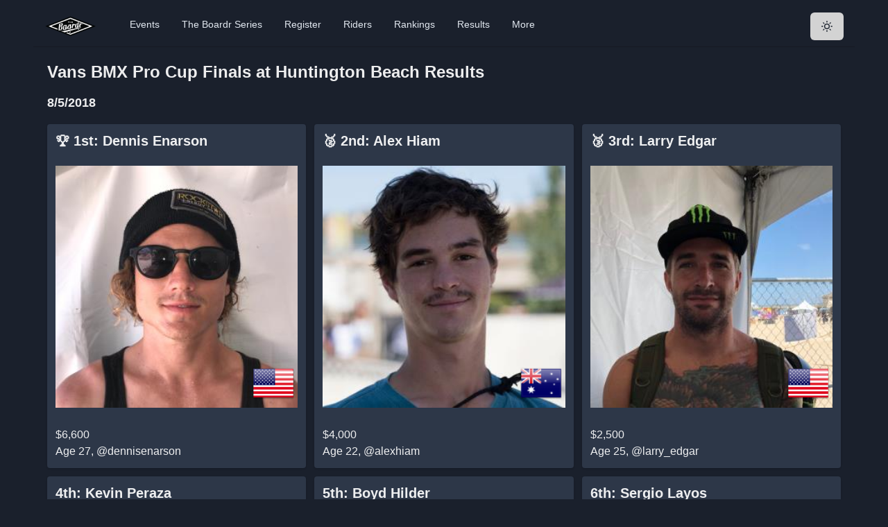

--- FILE ---
content_type: text/html; charset=utf-8
request_url: https://theboardr.com/results/5725/Vans-BMX-Pro-Cup-Finals-at-Huntington-Beach
body_size: 18464
content:
<!DOCTYPE html><html><head><meta charSet="utf-8"/><meta property="og:site_name" content="The Boardr"/><script>!function(f,b,e,v,n,t,s)
      {if(f.fbq)return;n=f.fbq=function(){n.callMethod?
      n.callMethod.apply(n,arguments):n.queue.push(arguments)};
      if(!f._fbq)f._fbq=n;n.push=n;n.loaded=!0;n.version='2.0';
      n.queue=[];t=b.createElement(e);t.async=!0;
      t.src=v;s=b.getElementsByTagName(e)[0];
      s.parentNode.insertBefore(t,s)}(window, document,'script',
      'https://connect.facebook.net/en_US/fbevents.js');
      fbq('init', '594992984407936');
      fbq('track', 'PageView');</script><noscript><img height="1" width="1" style="display:none"
      src="https://www.facebook.com/tr?id=594992984407936&ev=PageView&noscript=1" /></noscript><title class="jsx-969976ef5b125587">Contest Results: <!-- -->Vans BMX Pro Cup Finals at Huntington Beach</title><meta name="viewport" content="initial-scale=1.0, width=device-width" class="jsx-969976ef5b125587"/><meta property="og:image" content="https://theboardr.blob.core.windows.net/graphics/contestresultsplaceholder.jpg" class="jsx-969976ef5b125587"/><meta property="og:title" content="Contest Results: Vans BMX Pro Cup Finals at Huntington Beach" class="jsx-969976ef5b125587"/><meta property="og:description" content="Full contest results for Vans BMX Pro Cup Finals at Huntington Beach. We log all industry competition results, not just our own." class="jsx-969976ef5b125587"/><meta name="description" content="Full contest results for Vans BMX Pro Cup Finals at Huntington Beach. We log all industry competition results, not just our own." class="jsx-969976ef5b125587"/><meta name="next-head-count" content="10"/><script async="" src="https://www.googletagmanager.com/gtag/js?id=UA-42264973-1"></script><script>
            window.dataLayer = window.dataLayer || [];
            function gtag(){dataLayer.push(arguments);}
            gtag('js', new Date());
            gtag('config', 'UA-42264973-1', {
              page_path: window.location.pathname,
            });
          </script><link rel="preconnect" href="https://fonts.gstatic.com" crossorigin /><link rel="preload" href="/_next/static/css/5b41fe62fe2f2c6c.css" as="style"/><link rel="stylesheet" href="/_next/static/css/5b41fe62fe2f2c6c.css" data-n-g=""/><noscript data-n-css=""></noscript><script defer="" nomodule="" src="/_next/static/chunks/polyfills-c67a75d1b6f99dc8.js"></script><script src="/_next/static/chunks/webpack-130db189bf998270.js" defer=""></script><script src="/_next/static/chunks/framework-e050a367a1179e44.js" defer=""></script><script src="/_next/static/chunks/main-832acb2d12802935.js" defer=""></script><script src="/_next/static/chunks/pages/_app-2eae3d04b7340a3e.js" defer=""></script><script src="/_next/static/chunks/9005-d65207c302740bf8.js" defer=""></script><script src="/_next/static/chunks/pages/results/%5BContestID%5D/%5BContestName%5D-dd50c1e04c9655aa.js" defer=""></script><script src="/_next/static/lihW4NrgBJzpEtReIKAe2/_buildManifest.js" defer=""></script><script src="/_next/static/lihW4NrgBJzpEtReIKAe2/_ssgManifest.js" defer=""></script><style id="__jsx-969976ef5b125587">.videoWrapper.jsx-969976ef5b125587{position:relative;padding-bottom:56.25%;padding-top:25px;height:0;margin-top:10px;margin-bottom:20px}.videoWrapper.jsx-969976ef5b125587 iframe.jsx-969976ef5b125587{position:absolute;top:0;left:0;width:100%;height:100%;margin-top:10px;margin-bottom:20px}</style><style data-href="https://fonts.googleapis.com/css2?family=Inter&display=optional">@font-face{font-family:'Inter';font-style:normal;font-weight:400;font-display:optional;src:url(https://fonts.gstatic.com/l/font?kit=UcCO3FwrK3iLTeHuS_nVMrMxCp50SjIw2boKoduKmMEVuLyfMZs&skey=c491285d6722e4fa&v=v20) format('woff')}@font-face{font-family:'Inter';font-style:normal;font-weight:400;font-display:optional;src:url(https://fonts.gstatic.com/l/font?kit=UcCO3FwrK3iLTeHuS_nVMrMxCp50SjIw2boKoduKmMEVuLyfAZJhjp-Ek-_EeAmM&skey=c491285d6722e4fa&v=v20) format('woff');unicode-range:U+0460-052F,U+1C80-1C8A,U+20B4,U+2DE0-2DFF,U+A640-A69F,U+FE2E-FE2F}@font-face{font-family:'Inter';font-style:normal;font-weight:400;font-display:optional;src:url(https://fonts.gstatic.com/l/font?kit=UcCO3FwrK3iLTeHuS_nVMrMxCp50SjIw2boKoduKmMEVuLyfAZthjp-Ek-_EeAmM&skey=c491285d6722e4fa&v=v20) format('woff');unicode-range:U+0301,U+0400-045F,U+0490-0491,U+04B0-04B1,U+2116}@font-face{font-family:'Inter';font-style:normal;font-weight:400;font-display:optional;src:url(https://fonts.gstatic.com/l/font?kit=UcCO3FwrK3iLTeHuS_nVMrMxCp50SjIw2boKoduKmMEVuLyfAZNhjp-Ek-_EeAmM&skey=c491285d6722e4fa&v=v20) format('woff');unicode-range:U+1F00-1FFF}@font-face{font-family:'Inter';font-style:normal;font-weight:400;font-display:optional;src:url(https://fonts.gstatic.com/l/font?kit=UcCO3FwrK3iLTeHuS_nVMrMxCp50SjIw2boKoduKmMEVuLyfAZxhjp-Ek-_EeAmM&skey=c491285d6722e4fa&v=v20) format('woff');unicode-range:U+0370-0377,U+037A-037F,U+0384-038A,U+038C,U+038E-03A1,U+03A3-03FF}@font-face{font-family:'Inter';font-style:normal;font-weight:400;font-display:optional;src:url(https://fonts.gstatic.com/l/font?kit=UcCO3FwrK3iLTeHuS_nVMrMxCp50SjIw2boKoduKmMEVuLyfAZBhjp-Ek-_EeAmM&skey=c491285d6722e4fa&v=v20) format('woff');unicode-range:U+0102-0103,U+0110-0111,U+0128-0129,U+0168-0169,U+01A0-01A1,U+01AF-01B0,U+0300-0301,U+0303-0304,U+0308-0309,U+0323,U+0329,U+1EA0-1EF9,U+20AB}@font-face{font-family:'Inter';font-style:normal;font-weight:400;font-display:optional;src:url(https://fonts.gstatic.com/l/font?kit=UcCO3FwrK3iLTeHuS_nVMrMxCp50SjIw2boKoduKmMEVuLyfAZFhjp-Ek-_EeAmM&skey=c491285d6722e4fa&v=v20) format('woff');unicode-range:U+0100-02BA,U+02BD-02C5,U+02C7-02CC,U+02CE-02D7,U+02DD-02FF,U+0304,U+0308,U+0329,U+1D00-1DBF,U+1E00-1E9F,U+1EF2-1EFF,U+2020,U+20A0-20AB,U+20AD-20C0,U+2113,U+2C60-2C7F,U+A720-A7FF}@font-face{font-family:'Inter';font-style:normal;font-weight:400;font-display:optional;src:url(https://fonts.gstatic.com/l/font?kit=UcCO3FwrK3iLTeHuS_nVMrMxCp50SjIw2boKoduKmMEVuLyfAZ9hjp-Ek-_EeA&skey=c491285d6722e4fa&v=v20) format('woff');unicode-range:U+0000-00FF,U+0131,U+0152-0153,U+02BB-02BC,U+02C6,U+02DA,U+02DC,U+0304,U+0308,U+0329,U+2000-206F,U+20AC,U+2122,U+2191,U+2193,U+2212,U+2215,U+FEFF,U+FFFD}</style></head><body><script id="chakra-script">!(function(){try{var a=function(c){var v="(prefers-color-scheme: dark)",h=window.matchMedia(v).matches?"dark":"light",r=c==="system"?h:c,o=document.documentElement,s=document.body,l="chakra-ui-light",d="chakra-ui-dark",i=r==="dark";return s.classList.add(i?d:l),s.classList.remove(i?l:d),o.style.colorScheme=r,o.dataset.theme=r,r},n=a,m="dark",e="chakra-ui-color-mode",t=localStorage.getItem(e);t?a(t):localStorage.setItem(e,a(m))}catch(a){}})();</script><div id="__next"><style data-emotion="css-global 13chy22">:host,:root,[data-theme]{--chakra-ring-inset:var(--chakra-empty,/*!*/ /*!*/);--chakra-ring-offset-width:0px;--chakra-ring-offset-color:#fff;--chakra-ring-color:rgba(66, 153, 225, 0.6);--chakra-ring-offset-shadow:0 0 #0000;--chakra-ring-shadow:0 0 #0000;--chakra-space-x-reverse:0;--chakra-space-y-reverse:0;--chakra-colors-transparent:transparent;--chakra-colors-current:currentColor;--chakra-colors-black:#000000;--chakra-colors-white:#FFFFFF;--chakra-colors-whiteAlpha-50:rgba(255, 255, 255, 0.04);--chakra-colors-whiteAlpha-100:rgba(255, 255, 255, 0.06);--chakra-colors-whiteAlpha-200:rgba(255, 255, 255, 0.08);--chakra-colors-whiteAlpha-300:rgba(255, 255, 255, 0.16);--chakra-colors-whiteAlpha-400:rgba(255, 255, 255, 0.24);--chakra-colors-whiteAlpha-500:rgba(255, 255, 255, 0.36);--chakra-colors-whiteAlpha-600:rgba(255, 255, 255, 0.48);--chakra-colors-whiteAlpha-700:rgba(255, 255, 255, 0.64);--chakra-colors-whiteAlpha-800:rgba(255, 255, 255, 0.80);--chakra-colors-whiteAlpha-900:rgba(255, 255, 255, 0.92);--chakra-colors-blackAlpha-50:rgba(0, 0, 0, 0.04);--chakra-colors-blackAlpha-100:rgba(0, 0, 0, 0.06);--chakra-colors-blackAlpha-200:rgba(0, 0, 0, 0.08);--chakra-colors-blackAlpha-300:rgba(0, 0, 0, 0.16);--chakra-colors-blackAlpha-400:rgba(0, 0, 0, 0.24);--chakra-colors-blackAlpha-500:rgba(0, 0, 0, 0.36);--chakra-colors-blackAlpha-600:rgba(0, 0, 0, 0.48);--chakra-colors-blackAlpha-700:rgba(0, 0, 0, 0.64);--chakra-colors-blackAlpha-800:rgba(0, 0, 0, 0.80);--chakra-colors-blackAlpha-900:rgba(0, 0, 0, 0.92);--chakra-colors-gray-50:#F7FAFC;--chakra-colors-gray-100:#EDF2F7;--chakra-colors-gray-200:#E2E8F0;--chakra-colors-gray-300:#CBD5E0;--chakra-colors-gray-400:#A0AEC0;--chakra-colors-gray-500:#718096;--chakra-colors-gray-600:#4A5568;--chakra-colors-gray-700:#2D3748;--chakra-colors-gray-800:#1A202C;--chakra-colors-gray-900:#171923;--chakra-colors-red-50:#FFF5F5;--chakra-colors-red-100:#FED7D7;--chakra-colors-red-200:#FEB2B2;--chakra-colors-red-300:#FC8181;--chakra-colors-red-400:#F56565;--chakra-colors-red-500:#E53E3E;--chakra-colors-red-600:#C53030;--chakra-colors-red-700:#9B2C2C;--chakra-colors-red-800:#822727;--chakra-colors-red-900:#63171B;--chakra-colors-orange-50:#FFFAF0;--chakra-colors-orange-100:#FEEBC8;--chakra-colors-orange-200:#FBD38D;--chakra-colors-orange-300:#F6AD55;--chakra-colors-orange-400:#ED8936;--chakra-colors-orange-500:#DD6B20;--chakra-colors-orange-600:#C05621;--chakra-colors-orange-700:#9C4221;--chakra-colors-orange-800:#7B341E;--chakra-colors-orange-900:#652B19;--chakra-colors-yellow-50:#FFFFF0;--chakra-colors-yellow-100:#FEFCBF;--chakra-colors-yellow-200:#FAF089;--chakra-colors-yellow-300:#F6E05E;--chakra-colors-yellow-400:#ECC94B;--chakra-colors-yellow-500:#D69E2E;--chakra-colors-yellow-600:#B7791F;--chakra-colors-yellow-700:#975A16;--chakra-colors-yellow-800:#744210;--chakra-colors-yellow-900:#5F370E;--chakra-colors-green-50:#F0FFF4;--chakra-colors-green-100:#C6F6D5;--chakra-colors-green-200:#9AE6B4;--chakra-colors-green-300:#68D391;--chakra-colors-green-400:#48BB78;--chakra-colors-green-500:#38A169;--chakra-colors-green-600:#2F855A;--chakra-colors-green-700:#276749;--chakra-colors-green-800:#22543D;--chakra-colors-green-900:#1C4532;--chakra-colors-teal-50:#E6FFFA;--chakra-colors-teal-100:#B2F5EA;--chakra-colors-teal-200:#81E6D9;--chakra-colors-teal-300:#4FD1C5;--chakra-colors-teal-400:#38B2AC;--chakra-colors-teal-500:#319795;--chakra-colors-teal-600:#2C7A7B;--chakra-colors-teal-700:#285E61;--chakra-colors-teal-800:#234E52;--chakra-colors-teal-900:#1D4044;--chakra-colors-blue-50:#ebf8ff;--chakra-colors-blue-100:#bee3f8;--chakra-colors-blue-200:#90cdf4;--chakra-colors-blue-300:#63b3ed;--chakra-colors-blue-400:#4299e1;--chakra-colors-blue-500:#3182ce;--chakra-colors-blue-600:#2b6cb0;--chakra-colors-blue-700:#2c5282;--chakra-colors-blue-800:#2a4365;--chakra-colors-blue-900:#1A365D;--chakra-colors-cyan-50:#EDFDFD;--chakra-colors-cyan-100:#C4F1F9;--chakra-colors-cyan-200:#9DECF9;--chakra-colors-cyan-300:#76E4F7;--chakra-colors-cyan-400:#0BC5EA;--chakra-colors-cyan-500:#00B5D8;--chakra-colors-cyan-600:#00A3C4;--chakra-colors-cyan-700:#0987A0;--chakra-colors-cyan-800:#086F83;--chakra-colors-cyan-900:#065666;--chakra-colors-purple-50:#FAF5FF;--chakra-colors-purple-100:#E9D8FD;--chakra-colors-purple-200:#D6BCFA;--chakra-colors-purple-300:#B794F4;--chakra-colors-purple-400:#9F7AEA;--chakra-colors-purple-500:#805AD5;--chakra-colors-purple-600:#6B46C1;--chakra-colors-purple-700:#553C9A;--chakra-colors-purple-800:#44337A;--chakra-colors-purple-900:#322659;--chakra-colors-pink-50:#FFF5F7;--chakra-colors-pink-100:#FED7E2;--chakra-colors-pink-200:#FBB6CE;--chakra-colors-pink-300:#F687B3;--chakra-colors-pink-400:#ED64A6;--chakra-colors-pink-500:#D53F8C;--chakra-colors-pink-600:#B83280;--chakra-colors-pink-700:#97266D;--chakra-colors-pink-800:#702459;--chakra-colors-pink-900:#521B41;--chakra-colors-linkedin-50:#E8F4F9;--chakra-colors-linkedin-100:#CFEDFB;--chakra-colors-linkedin-200:#9BDAF3;--chakra-colors-linkedin-300:#68C7EC;--chakra-colors-linkedin-400:#34B3E4;--chakra-colors-linkedin-500:#00A0DC;--chakra-colors-linkedin-600:#008CC9;--chakra-colors-linkedin-700:#0077B5;--chakra-colors-linkedin-800:#005E93;--chakra-colors-linkedin-900:#004471;--chakra-colors-facebook-50:#E8F4F9;--chakra-colors-facebook-100:#D9DEE9;--chakra-colors-facebook-200:#B7C2DA;--chakra-colors-facebook-300:#6482C0;--chakra-colors-facebook-400:#4267B2;--chakra-colors-facebook-500:#385898;--chakra-colors-facebook-600:#314E89;--chakra-colors-facebook-700:#29487D;--chakra-colors-facebook-800:#223B67;--chakra-colors-facebook-900:#1E355B;--chakra-colors-messenger-50:#D0E6FF;--chakra-colors-messenger-100:#B9DAFF;--chakra-colors-messenger-200:#A2CDFF;--chakra-colors-messenger-300:#7AB8FF;--chakra-colors-messenger-400:#2E90FF;--chakra-colors-messenger-500:#0078FF;--chakra-colors-messenger-600:#0063D1;--chakra-colors-messenger-700:#0052AC;--chakra-colors-messenger-800:#003C7E;--chakra-colors-messenger-900:#002C5C;--chakra-colors-whatsapp-50:#dffeec;--chakra-colors-whatsapp-100:#b9f5d0;--chakra-colors-whatsapp-200:#90edb3;--chakra-colors-whatsapp-300:#65e495;--chakra-colors-whatsapp-400:#3cdd78;--chakra-colors-whatsapp-500:#22c35e;--chakra-colors-whatsapp-600:#179848;--chakra-colors-whatsapp-700:#0c6c33;--chakra-colors-whatsapp-800:#01421c;--chakra-colors-whatsapp-900:#001803;--chakra-colors-twitter-50:#E5F4FD;--chakra-colors-twitter-100:#C8E9FB;--chakra-colors-twitter-200:#A8DCFA;--chakra-colors-twitter-300:#83CDF7;--chakra-colors-twitter-400:#57BBF5;--chakra-colors-twitter-500:#1DA1F2;--chakra-colors-twitter-600:#1A94DA;--chakra-colors-twitter-700:#1681BF;--chakra-colors-twitter-800:#136B9E;--chakra-colors-twitter-900:#0D4D71;--chakra-colors-telegram-50:#E3F2F9;--chakra-colors-telegram-100:#C5E4F3;--chakra-colors-telegram-200:#A2D4EC;--chakra-colors-telegram-300:#7AC1E4;--chakra-colors-telegram-400:#47A9DA;--chakra-colors-telegram-500:#0088CC;--chakra-colors-telegram-600:#007AB8;--chakra-colors-telegram-700:#006BA1;--chakra-colors-telegram-800:#005885;--chakra-colors-telegram-900:#003F5E;--chakra-colors-boardrDarkGreen-50:#2A9A7C;--chakra-colors-boardrDarkGreen-100:#2A9A7C;--chakra-colors-boardrDarkGreen-200:#2A9A7C;--chakra-colors-boardrDarkGreen-300:#2A9A7C;--chakra-colors-boardrDarkGreen-400:#2A9A7C;--chakra-colors-boardrDarkGreen-500:#2A9A7C;--chakra-colors-boardrDarkGreen-600:#2A9A7C;--chakra-colors-boardrDarkGreen-700:#2A9A7C;--chakra-colors-boardrDarkGreen-800:#2A9A7C;--chakra-colors-boardrDarkGreen-900:#2A9A7C;--chakra-borders-none:0;--chakra-borders-1px:1px solid;--chakra-borders-2px:2px solid;--chakra-borders-4px:4px solid;--chakra-borders-8px:8px solid;--chakra-fonts-heading:-apple-system,BlinkMacSystemFont,"Segoe UI",Helvetica,Arial,sans-serif,"Apple Color Emoji","Segoe UI Emoji","Segoe UI Symbol";--chakra-fonts-body:-apple-system,BlinkMacSystemFont,"Segoe UI",Helvetica,Arial,sans-serif,"Apple Color Emoji","Segoe UI Emoji","Segoe UI Symbol";--chakra-fonts-mono:SFMono-Regular,Menlo,Monaco,Consolas,"Liberation Mono","Courier New",monospace;--chakra-fontSizes-3xs:0.45rem;--chakra-fontSizes-2xs:0.625rem;--chakra-fontSizes-xs:0.75rem;--chakra-fontSizes-sm:0.875rem;--chakra-fontSizes-md:1rem;--chakra-fontSizes-lg:1.125rem;--chakra-fontSizes-xl:1.25rem;--chakra-fontSizes-2xl:1.5rem;--chakra-fontSizes-3xl:1.875rem;--chakra-fontSizes-4xl:2.25rem;--chakra-fontSizes-5xl:3rem;--chakra-fontSizes-6xl:3.75rem;--chakra-fontSizes-7xl:4.5rem;--chakra-fontSizes-8xl:6rem;--chakra-fontSizes-9xl:8rem;--chakra-fontWeights-hairline:100;--chakra-fontWeights-thin:200;--chakra-fontWeights-light:300;--chakra-fontWeights-normal:400;--chakra-fontWeights-medium:500;--chakra-fontWeights-semibold:600;--chakra-fontWeights-bold:700;--chakra-fontWeights-extrabold:800;--chakra-fontWeights-black:900;--chakra-letterSpacings-tighter:-0.05em;--chakra-letterSpacings-tight:-0.025em;--chakra-letterSpacings-normal:0;--chakra-letterSpacings-wide:0.025em;--chakra-letterSpacings-wider:0.05em;--chakra-letterSpacings-widest:0.1em;--chakra-lineHeights-3:.75rem;--chakra-lineHeights-4:1rem;--chakra-lineHeights-5:1.25rem;--chakra-lineHeights-6:1.5rem;--chakra-lineHeights-7:1.75rem;--chakra-lineHeights-8:2rem;--chakra-lineHeights-9:2.25rem;--chakra-lineHeights-10:2.5rem;--chakra-lineHeights-normal:normal;--chakra-lineHeights-none:1;--chakra-lineHeights-shorter:1.25;--chakra-lineHeights-short:1.375;--chakra-lineHeights-base:1.5;--chakra-lineHeights-tall:1.625;--chakra-lineHeights-taller:2;--chakra-radii-none:0;--chakra-radii-sm:0.125rem;--chakra-radii-base:0.25rem;--chakra-radii-md:0.375rem;--chakra-radii-lg:0.5rem;--chakra-radii-xl:0.75rem;--chakra-radii-2xl:1rem;--chakra-radii-3xl:1.5rem;--chakra-radii-full:9999px;--chakra-space-1:0.25rem;--chakra-space-2:0.5rem;--chakra-space-3:0.75rem;--chakra-space-4:1rem;--chakra-space-5:1.25rem;--chakra-space-6:1.5rem;--chakra-space-7:1.75rem;--chakra-space-8:2rem;--chakra-space-9:2.25rem;--chakra-space-10:2.5rem;--chakra-space-12:3rem;--chakra-space-14:3.5rem;--chakra-space-16:4rem;--chakra-space-20:5rem;--chakra-space-24:6rem;--chakra-space-28:7rem;--chakra-space-32:8rem;--chakra-space-36:9rem;--chakra-space-40:10rem;--chakra-space-44:11rem;--chakra-space-48:12rem;--chakra-space-52:13rem;--chakra-space-56:14rem;--chakra-space-60:15rem;--chakra-space-64:16rem;--chakra-space-72:18rem;--chakra-space-80:20rem;--chakra-space-96:24rem;--chakra-space-px:1px;--chakra-space-0-5:0.125rem;--chakra-space-1-5:0.375rem;--chakra-space-2-5:0.625rem;--chakra-space-3-5:0.875rem;--chakra-shadows-xs:0 0 0 1px rgba(0, 0, 0, 0.05);--chakra-shadows-sm:0 1px 2px 0 rgba(0, 0, 0, 0.05);--chakra-shadows-base:0 1px 3px 0 rgba(0, 0, 0, 0.1),0 1px 2px 0 rgba(0, 0, 0, 0.06);--chakra-shadows-md:0 4px 6px -1px rgba(0, 0, 0, 0.1),0 2px 4px -1px rgba(0, 0, 0, 0.06);--chakra-shadows-lg:0 10px 15px -3px rgba(0, 0, 0, 0.1),0 4px 6px -2px rgba(0, 0, 0, 0.05);--chakra-shadows-xl:0 20px 25px -5px rgba(0, 0, 0, 0.1),0 10px 10px -5px rgba(0, 0, 0, 0.04);--chakra-shadows-2xl:0 25px 50px -12px rgba(0, 0, 0, 0.25);--chakra-shadows-outline:0 0 0 3px rgba(66, 153, 225, 0.6);--chakra-shadows-inner:inset 0 2px 4px 0 rgba(0,0,0,0.06);--chakra-shadows-none:none;--chakra-shadows-dark-lg:rgba(0, 0, 0, 0.1) 0px 0px 0px 1px,rgba(0, 0, 0, 0.2) 0px 5px 10px,rgba(0, 0, 0, 0.4) 0px 15px 40px;--chakra-sizes-1:0.25rem;--chakra-sizes-2:0.5rem;--chakra-sizes-3:0.75rem;--chakra-sizes-4:1rem;--chakra-sizes-5:1.25rem;--chakra-sizes-6:1.5rem;--chakra-sizes-7:1.75rem;--chakra-sizes-8:2rem;--chakra-sizes-9:2.25rem;--chakra-sizes-10:2.5rem;--chakra-sizes-12:3rem;--chakra-sizes-14:3.5rem;--chakra-sizes-16:4rem;--chakra-sizes-20:5rem;--chakra-sizes-24:6rem;--chakra-sizes-28:7rem;--chakra-sizes-32:8rem;--chakra-sizes-36:9rem;--chakra-sizes-40:10rem;--chakra-sizes-44:11rem;--chakra-sizes-48:12rem;--chakra-sizes-52:13rem;--chakra-sizes-56:14rem;--chakra-sizes-60:15rem;--chakra-sizes-64:16rem;--chakra-sizes-72:18rem;--chakra-sizes-80:20rem;--chakra-sizes-96:24rem;--chakra-sizes-px:1px;--chakra-sizes-0-5:0.125rem;--chakra-sizes-1-5:0.375rem;--chakra-sizes-2-5:0.625rem;--chakra-sizes-3-5:0.875rem;--chakra-sizes-max:max-content;--chakra-sizes-min:min-content;--chakra-sizes-full:100%;--chakra-sizes-3xs:14rem;--chakra-sizes-2xs:16rem;--chakra-sizes-xs:20rem;--chakra-sizes-sm:24rem;--chakra-sizes-md:28rem;--chakra-sizes-lg:32rem;--chakra-sizes-xl:36rem;--chakra-sizes-2xl:42rem;--chakra-sizes-3xl:48rem;--chakra-sizes-4xl:56rem;--chakra-sizes-5xl:64rem;--chakra-sizes-6xl:72rem;--chakra-sizes-7xl:80rem;--chakra-sizes-8xl:90rem;--chakra-sizes-prose:60ch;--chakra-sizes-container-sm:640px;--chakra-sizes-container-md:768px;--chakra-sizes-container-lg:1024px;--chakra-sizes-container-xl:1280px;--chakra-zIndices-hide:-1;--chakra-zIndices-auto:auto;--chakra-zIndices-base:0;--chakra-zIndices-docked:10;--chakra-zIndices-dropdown:1000;--chakra-zIndices-sticky:1100;--chakra-zIndices-banner:1200;--chakra-zIndices-overlay:1300;--chakra-zIndices-modal:1400;--chakra-zIndices-popover:1500;--chakra-zIndices-skipLink:1600;--chakra-zIndices-toast:1700;--chakra-zIndices-tooltip:1800;--chakra-transition-property-common:background-color,border-color,color,fill,stroke,opacity,box-shadow,transform;--chakra-transition-property-colors:background-color,border-color,color,fill,stroke;--chakra-transition-property-dimensions:width,height;--chakra-transition-property-position:left,right,top,bottom;--chakra-transition-property-background:background-color,background-image,background-position;--chakra-transition-easing-ease-in:cubic-bezier(0.4, 0, 1, 1);--chakra-transition-easing-ease-out:cubic-bezier(0, 0, 0.2, 1);--chakra-transition-easing-ease-in-out:cubic-bezier(0.4, 0, 0.2, 1);--chakra-transition-duration-ultra-fast:50ms;--chakra-transition-duration-faster:100ms;--chakra-transition-duration-fast:150ms;--chakra-transition-duration-normal:200ms;--chakra-transition-duration-slow:300ms;--chakra-transition-duration-slower:400ms;--chakra-transition-duration-ultra-slow:500ms;--chakra-blur-none:0;--chakra-blur-sm:4px;--chakra-blur-base:8px;--chakra-blur-md:12px;--chakra-blur-lg:16px;--chakra-blur-xl:24px;--chakra-blur-2xl:40px;--chakra-blur-3xl:64px;}.chakra-ui-light :host:not([data-theme]),.chakra-ui-light :root:not([data-theme]),.chakra-ui-light [data-theme]:not([data-theme]),[data-theme=light] :host:not([data-theme]),[data-theme=light] :root:not([data-theme]),[data-theme=light] [data-theme]:not([data-theme]),:host[data-theme=light],:root[data-theme=light],[data-theme][data-theme=light]{--chakra-colors-chakra-body-text:var(--chakra-colors-gray-800);--chakra-colors-chakra-body-bg:var(--chakra-colors-white);--chakra-colors-chakra-border-color:var(--chakra-colors-gray-200);--chakra-colors-chakra-subtle-bg:var(--chakra-colors-gray-100);--chakra-colors-chakra-placeholder-color:var(--chakra-colors-gray-500);}.chakra-ui-dark :host:not([data-theme]),.chakra-ui-dark :root:not([data-theme]),.chakra-ui-dark [data-theme]:not([data-theme]),[data-theme=dark] :host:not([data-theme]),[data-theme=dark] :root:not([data-theme]),[data-theme=dark] [data-theme]:not([data-theme]),:host[data-theme=dark],:root[data-theme=dark],[data-theme][data-theme=dark]{--chakra-colors-chakra-body-text:var(--chakra-colors-whiteAlpha-900);--chakra-colors-chakra-body-bg:var(--chakra-colors-gray-800);--chakra-colors-chakra-border-color:var(--chakra-colors-whiteAlpha-300);--chakra-colors-chakra-subtle-bg:var(--chakra-colors-gray-700);--chakra-colors-chakra-placeholder-color:var(--chakra-colors-whiteAlpha-400);}</style><style data-emotion="css-global 3kbdol">html{line-height:1.5;-webkit-text-size-adjust:100%;font-family:system-ui,sans-serif;-webkit-font-smoothing:antialiased;text-rendering:optimizeLegibility;-moz-osx-font-smoothing:grayscale;touch-action:manipulation;}body{position:relative;min-height:100%;font-feature-settings:'kern';}*,*::before,*::after{border-width:0;border-style:solid;box-sizing:border-box;}main{display:block;}hr{border-top-width:1px;box-sizing:content-box;height:0;overflow:visible;}pre,code,kbd,samp{font-family:SFMono-Regular,Menlo,Monaco,Consolas,monospace;font-size:1em;}a{background-color:transparent;color:inherit;-webkit-text-decoration:inherit;text-decoration:inherit;}abbr[title]{border-bottom:none;-webkit-text-decoration:underline;text-decoration:underline;-webkit-text-decoration:underline dotted;-webkit-text-decoration:underline dotted;text-decoration:underline dotted;}b,strong{font-weight:bold;}small{font-size:80%;}sub,sup{font-size:75%;line-height:0;position:relative;vertical-align:baseline;}sub{bottom:-0.25em;}sup{top:-0.5em;}img{border-style:none;}button,input,optgroup,select,textarea{font-family:inherit;font-size:100%;line-height:1.15;margin:0;}button,input{overflow:visible;}button,select{text-transform:none;}button::-moz-focus-inner,[type="button"]::-moz-focus-inner,[type="reset"]::-moz-focus-inner,[type="submit"]::-moz-focus-inner{border-style:none;padding:0;}fieldset{padding:0.35em 0.75em 0.625em;}legend{box-sizing:border-box;color:inherit;display:table;max-width:100%;padding:0;white-space:normal;}progress{vertical-align:baseline;}textarea{overflow:auto;}[type="checkbox"],[type="radio"]{box-sizing:border-box;padding:0;}[type="number"]::-webkit-inner-spin-button,[type="number"]::-webkit-outer-spin-button{-webkit-appearance:none!important;}input[type="number"]{-moz-appearance:textfield;}[type="search"]{-webkit-appearance:textfield;outline-offset:-2px;}[type="search"]::-webkit-search-decoration{-webkit-appearance:none!important;}::-webkit-file-upload-button{-webkit-appearance:button;font:inherit;}details{display:block;}summary{display:-webkit-box;display:-webkit-list-item;display:-ms-list-itembox;display:list-item;}template{display:none;}[hidden]{display:none!important;}body,blockquote,dl,dd,h1,h2,h3,h4,h5,h6,hr,figure,p,pre{margin:0;}button{background:transparent;padding:0;}fieldset{margin:0;padding:0;}ol,ul{margin:0;padding:0;}textarea{resize:vertical;}button,[role="button"]{cursor:pointer;}button::-moz-focus-inner{border:0!important;}table{border-collapse:collapse;}h1,h2,h3,h4,h5,h6{font-size:inherit;font-weight:inherit;}button,input,optgroup,select,textarea{padding:0;line-height:inherit;color:inherit;}img,svg,video,canvas,audio,iframe,embed,object{display:block;}img,video{max-width:100%;height:auto;}[data-js-focus-visible] :focus:not([data-focus-visible-added]):not([data-focus-visible-disabled]){outline:none;box-shadow:none;}select::-ms-expand{display:none;}:root{--chakra-vh:100vh;}@supports (height: -webkit-fill-available){:root{--chakra-vh:-webkit-fill-available;}}@supports (height: -moz-fill-available){:root{--chakra-vh:-moz-fill-available;}}@supports (height: 100dvh){:root{--chakra-vh:100dvh;}}</style><style data-emotion="css-global 1ezdwq8">body{font-family:var(--chakra-fonts-body);color:var(--chakra-colors-chakra-body-text);background:var(--chakra-colors-chakra-body-bg);transition-property:background-color;transition-duration:var(--chakra-transition-duration-normal);line-height:var(--chakra-lineHeights-base);}*::-webkit-input-placeholder{color:var(--chakra-colors-chakra-placeholder-color);}*::-moz-placeholder{color:var(--chakra-colors-chakra-placeholder-color);}*:-ms-input-placeholder{color:var(--chakra-colors-chakra-placeholder-color);}*::placeholder{color:var(--chakra-colors-chakra-placeholder-color);}*,*::before,::after{border-color:var(--chakra-colors-chakra-border-color);word-wrap:break-word;}input{background:var(--chakra-colors-gray-600);color:var(--chakra-colors-white);}</style><style data-emotion="css 1gjmzz8">.css-1gjmzz8{margin:0 auto;max-width:1200px;-webkit-transition:0.5s ease-out;transition:0.5s ease-out;}</style><div class="css-1gjmzz8"><style data-emotion="css dpoqzr">.css-dpoqzr{margin:0px;}</style><div class="css-dpoqzr"><div class="css-0"><style data-emotion="css 1v5zkfs">.css-1v5zkfs{display:-webkit-box;display:-webkit-flex;display:-ms-flexbox;display:flex;-webkit-align-items:center;-webkit-box-align:center;-ms-flex-align:center;align-items:center;background:var(--chakra-colors-white);color:var(--chakra-colors-gray-600);min-height:60px;padding-top:var(--chakra-space-2);padding-bottom:var(--chakra-space-2);-webkit-padding-start:var(--chakra-space-4);padding-inline-start:var(--chakra-space-4);-webkit-padding-end:var(--chakra-space-4);padding-inline-end:var(--chakra-space-4);border-bottom:1px;border-style:solid;border-color:var(--chakra-colors-gray-200);}</style><div class="css-1v5zkfs"><style data-emotion="css 1twb9xo">.css-1twb9xo{display:-webkit-box;display:-webkit-flex;display:-ms-flexbox;display:flex;-webkit-flex:1;-ms-flex:1;flex:1;margin-left:calc(var(--chakra-space-2) * -1);}@media screen and (min-width: 48em){.css-1twb9xo{display:none;-webkit-flex:auto;-ms-flex:auto;flex:auto;}}</style><div class="css-1twb9xo"><style data-emotion="css 1s5yow6">.css-1s5yow6{display:-webkit-inline-box;display:-webkit-inline-flex;display:-ms-inline-flexbox;display:inline-flex;-webkit-appearance:none;-moz-appearance:none;-ms-appearance:none;appearance:none;-webkit-align-items:center;-webkit-box-align:center;-ms-flex-align:center;align-items:center;-webkit-box-pack:center;-ms-flex-pack:center;-webkit-justify-content:center;justify-content:center;-webkit-user-select:none;-moz-user-select:none;-ms-user-select:none;user-select:none;position:relative;white-space:nowrap;vertical-align:middle;outline:2px solid transparent;outline-offset:2px;line-height:1.2;border-radius:var(--chakra-radii-md);font-weight:var(--chakra-fontWeights-semibold);transition-property:var(--chakra-transition-property-common);transition-duration:var(--chakra-transition-duration-normal);height:var(--chakra-sizes-10);min-width:var(--chakra-sizes-10);font-size:var(--chakra-fontSizes-md);-webkit-padding-start:var(--chakra-space-4);padding-inline-start:var(--chakra-space-4);-webkit-padding-end:var(--chakra-space-4);padding-inline-end:var(--chakra-space-4);color:var(--chakra-colors-boardrDarkGreen-600);background:var(--chakra-colors-transparent);padding:0px;}.css-1s5yow6:focus-visible,.css-1s5yow6[data-focus-visible]{box-shadow:var(--chakra-shadows-outline);}.css-1s5yow6:disabled,.css-1s5yow6[disabled],.css-1s5yow6[aria-disabled=true],.css-1s5yow6[data-disabled]{opacity:0.4;cursor:not-allowed;box-shadow:var(--chakra-shadows-none);}.css-1s5yow6:hover,.css-1s5yow6[data-hover]{background:var(--chakra-colors-boardrDarkGreen-50);}.css-1s5yow6:hover:disabled,.css-1s5yow6[data-hover]:disabled,.css-1s5yow6:hover[disabled],.css-1s5yow6[data-hover][disabled],.css-1s5yow6:hover[aria-disabled=true],.css-1s5yow6[data-hover][aria-disabled=true],.css-1s5yow6:hover[data-disabled],.css-1s5yow6[data-hover][data-disabled]{background:initial;}.css-1s5yow6:active,.css-1s5yow6[data-active]{background:var(--chakra-colors-boardrDarkGreen-100);}</style><button type="button" class="chakra-button css-1s5yow6" aria-label="Toggle Navigation"><style data-emotion="css bokek7">.css-bokek7{width:var(--chakra-sizes-5);height:var(--chakra-sizes-5);display:inline-block;line-height:1em;-webkit-flex-shrink:0;-ms-flex-negative:0;flex-shrink:0;color:currentColor;vertical-align:middle;}</style><svg viewBox="0 0 24 24" focusable="false" class="chakra-icon css-bokek7" aria-hidden="true"><path fill="currentColor" d="M 3 5 A 1.0001 1.0001 0 1 0 3 7 L 21 7 A 1.0001 1.0001 0 1 0 21 5 L 3 5 z M 3 11 A 1.0001 1.0001 0 1 0 3 13 L 21 13 A 1.0001 1.0001 0 1 0 21 11 L 3 11 z M 3 17 A 1.0001 1.0001 0 1 0 3 19 L 21 19 A 1.0001 1.0001 0 1 0 21 17 L 3 17 z"></path></svg></button></div><style data-emotion="css 1ef8uzr">.css-1ef8uzr{display:-webkit-box;display:-webkit-flex;display:-ms-flexbox;display:flex;-webkit-box-pack:center;-ms-flex-pack:center;-webkit-justify-content:center;justify-content:center;-webkit-flex:1;-ms-flex:1;flex:1;}@media screen and (min-width: 48em){.css-1ef8uzr{-webkit-box-pack:start;-ms-flex-pack:start;-webkit-justify-content:start;justify-content:start;}}</style><div class="css-1ef8uzr"><style data-emotion="css 12uwa18">.css-12uwa18{text-align:center;font-family:var(--chakra-fonts-heading);color:var(--chakra-colors-gray-800);}</style><p class="chakra-text css-12uwa18"><style data-emotion="css spn4bz">.css-spn4bz{transition-property:var(--chakra-transition-property-common);transition-duration:var(--chakra-transition-duration-fast);transition-timing-function:var(--chakra-transition-easing-ease-out);cursor:pointer;-webkit-text-decoration:none;text-decoration:none;outline:2px solid transparent;outline-offset:2px;color:inherit;}.css-spn4bz:hover,.css-spn4bz[data-hover]{-webkit-text-decoration:underline;text-decoration:underline;}.css-spn4bz:focus-visible,.css-spn4bz[data-focus-visible]{box-shadow:var(--chakra-shadows-outline);}</style><a class="chakra-link css-spn4bz" href="/" title="The Boardr Home Page"><img src="/theboardr450.png" style="height:30px" alt="The Boardr Logo" title="The Boardr Logo"/></a></p><style data-emotion="css 1ynfsgs">.css-1ynfsgs{display:none;margin-left:var(--chakra-space-10);}@media screen and (min-width: 48em){.css-1ynfsgs{display:-webkit-box;display:-webkit-flex;display:-ms-flexbox;display:flex;}}</style><div class="css-1ynfsgs"><style data-emotion="css nd8846">.css-nd8846{display:-webkit-box;display:-webkit-flex;display:-ms-flexbox;display:flex;-webkit-flex-direction:row;-ms-flex-direction:row;flex-direction:row;}.css-nd8846>*:not(style)~*:not(style){margin-top:0px;-webkit-margin-end:0px;margin-inline-end:0px;margin-bottom:0px;-webkit-margin-start:var(--chakra-space-4);margin-inline-start:var(--chakra-space-4);}</style><div class="chakra-stack css-nd8846"><div class="css-0"><style data-emotion="css oe8fj1">.css-oe8fj1{transition-property:var(--chakra-transition-property-common);transition-duration:var(--chakra-transition-duration-fast);transition-timing-function:var(--chakra-transition-easing-ease-out);cursor:pointer;-webkit-text-decoration:none;text-decoration:none;outline:2px solid transparent;outline-offset:2px;color:var(--chakra-colors-gray-600);padding:var(--chakra-space-2);font-size:var(--chakra-fontSizes-sm);font-weight:500;}.css-oe8fj1:hover,.css-oe8fj1[data-hover]{-webkit-text-decoration:none;text-decoration:none;color:var(--chakra-colors-gray-800);}.css-oe8fj1:focus-visible,.css-oe8fj1[data-focus-visible]{box-shadow:var(--chakra-shadows-outline);}</style><a class="chakra-link css-oe8fj1" href="#" id="popover-trigger-:R26ladd5t6H1:" aria-haspopup="dialog" aria-expanded="false" aria-controls="popover-content-:R26ladd5t6H1:">Events</a><style data-emotion="css 1qq679y">.css-1qq679y{z-index:10;}</style><div style="visibility:hidden;position:absolute;min-width:max-content;inset:0 auto auto 0" class="chakra-popover__popper css-1qq679y"><style data-emotion="css 1slp7gy">.css-1slp7gy{position:relative;display:-webkit-box;display:-webkit-flex;display:-ms-flexbox;display:flex;-webkit-flex-direction:column;-ms-flex-direction:column;flex-direction:column;--popper-bg:var(--chakra-colors-white);background:var(--chakra-colors-white);--popper-arrow-bg:var(--popper-bg);--popper-arrow-shadow-color:var(--chakra-colors-gray-200);width:var(--chakra-sizes-xs);border:0;border-color:inherit;border-radius:var(--chakra-radii-xl);box-shadow:var(--chakra-shadows-xl);z-index:inherit;padding:var(--chakra-space-4);min-width:var(--chakra-sizes-sm);}.chakra-ui-dark .css-1slp7gy:not([data-theme]),[data-theme=dark] .css-1slp7gy:not([data-theme]),.css-1slp7gy[data-theme=dark]{--popper-bg:var(--chakra-colors-gray-700);--popper-arrow-shadow-color:var(--chakra-colors-whiteAlpha-300);}.css-1slp7gy:focus-visible,.css-1slp7gy[data-focus-visible]{outline:2px solid transparent;outline-offset:2px;box-shadow:var(--chakra-shadows-outline);}</style><section style="transform-origin:var(--popper-transform-origin);opacity:0;visibility:hidden;transform:scale(0.95) translateZ(0)" id="popover-content-:R26ladd5t6H1:" tabindex="-1" role="tooltip" class="chakra-popover__content css-1slp7gy"><style data-emotion="css n21gh5">.css-n21gh5{display:-webkit-box;display:-webkit-flex;display:-ms-flexbox;display:flex;-webkit-flex-direction:column;-ms-flex-direction:column;flex-direction:column;}.css-n21gh5>*:not(style)~*:not(style){margin-top:0.5rem;-webkit-margin-end:0px;margin-inline-end:0px;margin-bottom:0px;-webkit-margin-start:0px;margin-inline-start:0px;}</style><div class="chakra-stack css-n21gh5"><style data-emotion="css 1an45hp">.css-1an45hp{transition-property:var(--chakra-transition-property-common);transition-duration:var(--chakra-transition-duration-fast);transition-timing-function:var(--chakra-transition-easing-ease-out);cursor:pointer;-webkit-text-decoration:none;text-decoration:none;outline:2px solid transparent;outline-offset:2px;color:inherit;display:block;padding:var(--chakra-space-2);border-radius:var(--chakra-radii-md);}.css-1an45hp:hover,.css-1an45hp[data-hover]{background:var(--chakra-colors-gray-50);}.css-1an45hp:focus-visible,.css-1an45hp[data-focus-visible]{box-shadow:var(--chakra-shadows-outline);}</style><a class="chakra-link css-1an45hp" href="/events" role="group"><style data-emotion="css 84zodg">.css-84zodg{display:-webkit-box;display:-webkit-flex;display:-ms-flexbox;display:flex;-webkit-align-items:center;-webkit-box-align:center;-ms-flex-align:center;align-items:center;-webkit-flex-direction:row;-ms-flex-direction:row;flex-direction:row;}.css-84zodg>*:not(style)~*:not(style){margin-top:0px;-webkit-margin-end:0px;margin-inline-end:0px;margin-bottom:0px;-webkit-margin-start:0.5rem;margin-inline-start:0.5rem;}</style><div class="chakra-stack css-84zodg"><div class="css-0"><style data-emotion="css msri1y">.css-msri1y{-webkit-transition:all .3s ease;transition:all .3s ease;font-weight:500;}[role=group]:hover .css-msri1y,[role=group][data-hover] .css-msri1y,[data-group]:hover .css-msri1y,[data-group][data-hover] .css-msri1y,.group:hover .css-msri1y,.group[data-hover] .css-msri1y{color:#2A9A7C;}</style><p class="chakra-text css-msri1y">Upcoming Events</p><style data-emotion="css itvw0n">.css-itvw0n{font-size:var(--chakra-fontSizes-sm);}</style><p class="chakra-text css-itvw0n">A list of upcoming events The Boardr is associated with.</p></div></div></a><a class="chakra-link css-1an45hp" href="/eventsindustry" role="group"><div class="chakra-stack css-84zodg"><div class="css-0"><p class="chakra-text css-msri1y">Industry Events</p><p class="chakra-text css-itvw0n">We maintain a list of major and local skateboarding events here..</p></div></div></a><a class="chakra-link css-1an45hp" href="/register" role="group"><div class="chakra-stack css-84zodg"><div class="css-0"><p class="chakra-text css-msri1y">Registration</p><p class="chakra-text css-itvw0n">Register for our events here.</p></div></div></a><a class="chakra-link css-1an45hp" href="/results" role="group"><div class="chakra-stack css-84zodg"><div class="css-0"><p class="chakra-text css-msri1y">Results</p><p class="chakra-text css-itvw0n">Results for our events and all industry events we know of.</p></div></div></a><a class="chakra-link css-1an45hp" href="/resultscategory" role="group"><div class="chakra-stack css-84zodg"><div class="css-0"><p class="chakra-text css-msri1y">Results: by Category</p><p class="chakra-text css-itvw0n">View results grouped by category.</p></div></div></a><a class="chakra-link css-1an45hp" href="/waiver" role="group"><div class="chakra-stack css-84zodg"><div class="css-0"><p class="chakra-text css-msri1y">Waiver</p><p class="chakra-text css-itvw0n">You can complete our liability waiver here so you are good to go for participating in our events.</p></div></div></a></div></section></div></div><div class="css-0"><a class="chakra-link css-oe8fj1" href="/theboardrseries" id="popover-trigger-:R2aladd5t6H1:" aria-haspopup="dialog" aria-expanded="false" aria-controls="popover-content-:R2aladd5t6H1:">The Boardr Series</a></div><div class="css-0"><a class="chakra-link css-oe8fj1" href="/register" id="popover-trigger-:R2eladd5t6H1:" aria-haspopup="dialog" aria-expanded="false" aria-controls="popover-content-:R2eladd5t6H1:">Register</a></div><div class="css-0"><a class="chakra-link css-oe8fj1" href="/skaters" id="popover-trigger-:R2iladd5t6H1:" aria-haspopup="dialog" aria-expanded="false" aria-controls="popover-content-:R2iladd5t6H1:">Riders</a></div><div class="css-0"><a class="chakra-link css-oe8fj1" href="/globalrank" id="popover-trigger-:R2mladd5t6H1:" aria-haspopup="dialog" aria-expanded="false" aria-controls="popover-content-:R2mladd5t6H1:">Rankings</a></div><div class="css-0"><a class="chakra-link css-oe8fj1" href="/results" id="popover-trigger-:R2qladd5t6H1:" aria-haspopup="dialog" aria-expanded="false" aria-controls="popover-content-:R2qladd5t6H1:">Results</a></div><div class="css-0"><a class="chakra-link css-oe8fj1" href="#" id="popover-trigger-:R2uladd5t6H1:" aria-haspopup="dialog" aria-expanded="false" aria-controls="popover-content-:R2uladd5t6H1:">More</a><div style="visibility:hidden;position:absolute;min-width:max-content;inset:0 auto auto 0" class="chakra-popover__popper css-1qq679y"><section style="transform-origin:var(--popper-transform-origin);opacity:0;visibility:hidden;transform:scale(0.95) translateZ(0)" id="popover-content-:R2uladd5t6H1:" tabindex="-1" role="tooltip" class="chakra-popover__content css-1slp7gy"><div class="chakra-stack css-n21gh5"><a class="chakra-link css-1an45hp" href="/searchall" role="group"><div class="chakra-stack css-84zodg"><div class="css-0"><p class="chakra-text css-msri1y">Search</p><p class="chakra-text css-itvw0n">Search our site.</p></div></div></a><a class="chakra-link css-1an45hp" href="/about" role="group"><div class="chakra-stack css-84zodg"><div class="css-0"><p class="chakra-text css-msri1y">About</p><p class="chakra-text css-itvw0n">About The Boardr and what we do.</p></div></div></a><a class="chakra-link css-1an45hp" href="https://www.skatescores.com" role="group"><div class="chakra-stack css-84zodg"><div class="css-0"><p class="chakra-text css-msri1y">The Boardr Live Scoring App</p><p class="chakra-text css-itvw0n">The Boardr Live is our live scoring app to help you run a smooth and pro looking event of your own.</p></div></div></a><a class="chakra-link css-1an45hp" href="/membership" role="group"><div class="chakra-stack css-84zodg"><div class="css-0"><p class="chakra-text css-msri1y">Members</p><p class="chakra-text css-itvw0n">Become a Boardr member and get access to our Global Rankings reports and more.</p></div></div></a><a class="chakra-link css-1an45hp" href="/data" role="group"><div class="chakra-stack css-84zodg"><div class="css-0"><p class="chakra-text css-msri1y">Data</p><p class="chakra-text css-itvw0n">This is where we keep special data projects that The Boardr Members have full access to.</p></div></div></a><a class="chakra-link css-1an45hp" href="/email" role="group"><div class="chakra-stack css-84zodg"><div class="css-0"><p class="chakra-text css-msri1y">Mailing List</p><p class="chakra-text css-itvw0n">Join our maling list and don&#x27;t miss a thing.</p></div></div></a><a class="chakra-link css-1an45hp" href="/bmxevents" role="group"><div class="chakra-stack css-84zodg"><div class="css-0"><p class="chakra-text css-msri1y">BMX Rankings</p><p class="chakra-text css-itvw0n">We also log all BMX events we know if and maintain a current rankings.</p></div></div></a><a class="chakra-link css-1an45hp" href="/waiver" role="group"><div class="chakra-stack css-84zodg"><div class="css-0"><p class="chakra-text css-msri1y">Waiver</p><p class="chakra-text css-itvw0n">You can complete our liability waiver here so you are good to go for participating in our events.</p></div></div></a><a class="chakra-link css-1an45hp" href="/theboardrseries" role="group"><div class="chakra-stack css-84zodg"><div class="css-0"><p class="chakra-text css-msri1y">The Boardr Series</p><p class="chakra-text css-itvw0n">The Boardr Series is our series of all ages bowl and street contests.</p></div></div></a><a class="chakra-link css-1an45hp" href="/gfl" role="group"><div class="chakra-stack css-84zodg"><div class="css-0"><p class="chakra-text css-msri1y">GFL Series</p><p class="chakra-text css-itvw0n">GFL Series (now called The Boardr Series) is our series of all ages bowl and street contests.</p></div></div></a><a class="chakra-link css-1an45hp" href="/videos" role="group"><div class="chakra-stack css-84zodg"><div class="css-0"><p class="chakra-text css-msri1y">Skate Videos</p><p class="chakra-text css-itvw0n">We log all the major skate videos that are on YouTube.</p></div></div></a><a class="chakra-link css-1an45hp" href="/allposts" role="group"><div class="chakra-stack css-84zodg"><div class="css-0"><p class="chakra-text css-msri1y">Blog and Contest Coverage</p><p class="chakra-text css-itvw0n">We post recaps of our own events with photos and video here.</p></div></div></a><a class="chakra-link css-1an45hp" href="https://platformgroup43.com" role="group"><div class="chakra-stack css-84zodg"><div class="css-0"><p class="chakra-text css-msri1y">Platform Group</p><p class="chakra-text css-itvw0n">Platform Group designs and builds the best skateparks.</p></div></div></a><a class="chakra-link css-1an45hp" href="https://excelforward.com/" role="group"><div class="chakra-stack css-84zodg"><div class="css-0"><p class="chakra-text css-msri1y">Excel Management</p><p class="chakra-text css-itvw0n">Excel Management represents and works with the world&#x27;s best skateboarders.</p></div></div></a><a class="chakra-link css-1an45hp" href="/privacy" role="group"><div class="chakra-stack css-84zodg"><div class="css-0"><p class="chakra-text css-msri1y">Privacy</p><p class="chakra-text css-itvw0n">Find out about our data and where it comes from, how it&#x27;s used, and more.</p></div></div></a></div></section></div></div></div></div></div><style data-emotion="css uiyb8i">.css-uiyb8i{display:-webkit-box;display:-webkit-flex;display:-ms-flexbox;display:flex;-webkit-box-pack:end;-ms-flex-pack:end;-webkit-justify-content:flex-end;justify-content:flex-end;-webkit-flex-direction:row;-ms-flex-direction:row;flex-direction:row;-webkit-flex:1;-ms-flex:1;flex:1;}.css-uiyb8i>*:not(style)~*:not(style){margin-top:0px;-webkit-margin-end:0px;margin-inline-end:0px;margin-bottom:0px;-webkit-margin-start:var(--chakra-space-6);margin-inline-start:var(--chakra-space-6);}@media screen and (min-width: 48em){.css-uiyb8i{-webkit-flex:0;-ms-flex:0;flex:0;}}</style><div class="chakra-stack css-uiyb8i"><style data-emotion="css xk7tqj">.css-xk7tqj{display:-webkit-inline-box;display:-webkit-inline-flex;display:-ms-inline-flexbox;display:inline-flex;-webkit-appearance:none;-moz-appearance:none;-ms-appearance:none;appearance:none;-webkit-align-items:center;-webkit-box-align:center;-ms-flex-align:center;align-items:center;-webkit-box-pack:center;-ms-flex-pack:center;-webkit-justify-content:center;justify-content:center;-webkit-user-select:none;-moz-user-select:none;-ms-user-select:none;user-select:none;position:relative;white-space:nowrap;vertical-align:middle;outline:2px solid transparent;outline-offset:2px;line-height:1.2;border-radius:var(--chakra-radii-md);font-weight:var(--chakra-fontWeights-semibold);transition-property:var(--chakra-transition-property-common);transition-duration:var(--chakra-transition-duration-normal);&:hover,&[data-hover]:gray;height:var(--chakra-sizes-10);min-width:var(--chakra-sizes-10);font-size:var(--chakra-fontSizes-md);-webkit-padding-start:var(--chakra-space-4);padding-inline-start:var(--chakra-space-4);-webkit-padding-end:var(--chakra-space-4);padding-inline-end:var(--chakra-space-4);background:lightgray;color:var(--chakra-colors-white);}.css-xk7tqj:focus-visible,.css-xk7tqj[data-focus-visible]{box-shadow:var(--chakra-shadows-outline);}.css-xk7tqj:disabled,.css-xk7tqj[disabled],.css-xk7tqj[aria-disabled=true],.css-xk7tqj[data-disabled]{opacity:0.4;cursor:not-allowed;box-shadow:var(--chakra-shadows-none);}.css-xk7tqj:active,.css-xk7tqj[data-active]{background:var(--chakra-colors-boardrDarkGreen-700);}</style><button type="button" class="chakra-button css-xk7tqj"><style data-emotion="css onkibi">.css-onkibi{width:1em;height:1em;display:inline-block;line-height:1em;-webkit-flex-shrink:0;-ms-flex-negative:0;flex-shrink:0;color:currentColor;vertical-align:middle;}</style><svg viewBox="0 0 24 24" focusable="false" class="chakra-icon css-onkibi"><path fill="currentColor" d="M21.4,13.7C20.6,13.9,19.8,14,19,14c-5,0-9-4-9-9c0-0.8,0.1-1.6,0.3-2.4c0.1-0.3,0-0.7-0.3-1 c-0.3-0.3-0.6-0.4-1-0.3C4.3,2.7,1,7.1,1,12c0,6.1,4.9,11,11,11c4.9,0,9.3-3.3,10.6-8.1c0.1-0.3,0-0.7-0.3-1 C22.1,13.7,21.7,13.6,21.4,13.7z"></path></svg></button></div></div><div class="chakra-collapse" style="overflow:hidden;display:none;opacity:0;height:0px"><style data-emotion="css 1lgh1g">.css-1lgh1g{-webkit-flex-direction:column;-ms-flex-direction:column;flex-direction:column;background:var(--chakra-colors-white);padding:var(--chakra-space-4);}.css-1lgh1g>*:not(style)~*:not(style){margin-top:0.5rem;-webkit-margin-end:0px;margin-inline-end:0px;margin-bottom:0px;-webkit-margin-start:0px;margin-inline-start:0px;}@media screen and (min-width: 48em){.css-1lgh1g{display:none;}}</style><div class="chakra-stack css-1lgh1g"><style data-emotion="css egoftb">.css-egoftb{display:-webkit-box;display:-webkit-flex;display:-ms-flexbox;display:flex;-webkit-flex-direction:column;-ms-flex-direction:column;flex-direction:column;}.css-egoftb>*:not(style)~*:not(style){margin-top:var(--chakra-space-4);-webkit-margin-end:0px;margin-inline-end:0px;margin-bottom:0px;-webkit-margin-start:0px;margin-inline-start:0px;}</style><div class="chakra-stack css-egoftb"><style data-emotion="css lxmzlz">.css-lxmzlz{display:-webkit-box;display:-webkit-flex;display:-ms-flexbox;display:flex;-webkit-align-items:center;-webkit-box-align:center;-ms-flex-align:center;align-items:center;-webkit-box-pack:justify;-webkit-justify-content:space-between;justify-content:space-between;padding-top:var(--chakra-space-2);padding-bottom:var(--chakra-space-2);}.css-lxmzlz:hover,.css-lxmzlz[data-hover]{-webkit-text-decoration:none;text-decoration:none;}</style><style data-emotion="css wnxme9">.css-wnxme9{transition-property:var(--chakra-transition-property-common);transition-duration:var(--chakra-transition-duration-fast);transition-timing-function:var(--chakra-transition-easing-ease-out);cursor:pointer;-webkit-text-decoration:none;text-decoration:none;outline:2px solid transparent;outline-offset:2px;color:inherit;display:-webkit-box;display:-webkit-flex;display:-ms-flexbox;display:flex;-webkit-align-items:center;-webkit-box-align:center;-ms-flex-align:center;align-items:center;-webkit-box-pack:justify;-webkit-justify-content:space-between;justify-content:space-between;padding-top:var(--chakra-space-2);padding-bottom:var(--chakra-space-2);}.css-wnxme9:hover,.css-wnxme9[data-hover]{-webkit-text-decoration:underline;text-decoration:underline;}.css-wnxme9:focus-visible,.css-wnxme9[data-focus-visible]{box-shadow:var(--chakra-shadows-outline);}.css-wnxme9:hover,.css-wnxme9[data-hover]{-webkit-text-decoration:none;text-decoration:none;}</style><a class="chakra-link css-wnxme9" href="#"><style data-emotion="css 9y4vnp">.css-9y4vnp{font-weight:600;color:var(--chakra-colors-gray-600);}</style><p class="chakra-text css-9y4vnp">Events</p><style data-emotion="css q9erop">.css-q9erop{width:var(--chakra-sizes-6);height:var(--chakra-sizes-6);display:inline-block;line-height:1em;-webkit-flex-shrink:0;-ms-flex-negative:0;flex-shrink:0;color:currentColor;-webkit-transition:all .25s ease-in-out;transition:all .25s ease-in-out;}</style><style data-emotion="css 1twc07j">.css-1twc07j{width:1em;height:1em;display:inline-block;line-height:1em;-webkit-flex-shrink:0;-ms-flex-negative:0;flex-shrink:0;color:currentColor;vertical-align:middle;width:var(--chakra-sizes-6);height:var(--chakra-sizes-6);display:inline-block;line-height:1em;-webkit-flex-shrink:0;-ms-flex-negative:0;flex-shrink:0;color:currentColor;-webkit-transition:all .25s ease-in-out;transition:all .25s ease-in-out;}</style><svg viewBox="0 0 24 24" focusable="false" class="chakra-icon chakra-icon css-1twc07j"><path fill="currentColor" d="M16.59 8.59L12 13.17 7.41 8.59 6 10l6 6 6-6z"></path></svg></a><div class="chakra-collapse" style="overflow:hidden;display:none;margin-top:0!important;opacity:0;height:0px"><style data-emotion="css 11sp92w">.css-11sp92w{display:-webkit-box;display:-webkit-flex;display:-ms-flexbox;display:flex;-webkit-align-items:start;-webkit-box-align:start;-ms-flex-align:start;align-items:start;-webkit-flex-direction:column;-ms-flex-direction:column;flex-direction:column;margin-top:var(--chakra-space-2);padding-left:var(--chakra-space-4);border-left:1px;border-style:solid;border-color:var(--chakra-colors-gray-200);}.css-11sp92w>*:not(style)~*:not(style){margin-top:0.5rem;-webkit-margin-end:0px;margin-inline-end:0px;margin-bottom:0px;-webkit-margin-start:0px;margin-inline-start:0px;}</style><div class="chakra-stack css-11sp92w"><style data-emotion="css 1nzfyob">.css-1nzfyob{transition-property:var(--chakra-transition-property-common);transition-duration:var(--chakra-transition-duration-fast);transition-timing-function:var(--chakra-transition-easing-ease-out);cursor:pointer;-webkit-text-decoration:none;text-decoration:none;outline:2px solid transparent;outline-offset:2px;color:var(--chakra-colors-black);padding-top:var(--chakra-space-2);padding-bottom:var(--chakra-space-2);}.css-1nzfyob:hover,.css-1nzfyob[data-hover]{-webkit-text-decoration:underline;text-decoration:underline;}.css-1nzfyob:focus-visible,.css-1nzfyob[data-focus-visible]{box-shadow:var(--chakra-shadows-outline);}</style><a class="chakra-link css-1nzfyob" href="/events">Upcoming Events</a><a class="chakra-link css-1nzfyob" href="/eventsindustry">Industry Events</a><a class="chakra-link css-1nzfyob" href="/register">Registration</a><a class="chakra-link css-1nzfyob" href="/results">Results</a><a class="chakra-link css-1nzfyob" href="/resultscategory">Results: by Category</a><a class="chakra-link css-1nzfyob" href="/waiver">Waiver</a></div></div></div><div class="chakra-stack css-egoftb"><a class="chakra-link css-wnxme9" href="/theboardrseries"><p class="chakra-text css-9y4vnp">The Boardr Series</p></a><div class="chakra-collapse" style="overflow:hidden;display:none;margin-top:0!important;opacity:0;height:0px"><div class="chakra-stack css-11sp92w"></div></div></div><div class="chakra-stack css-egoftb"><a class="chakra-link css-wnxme9" href="/register"><p class="chakra-text css-9y4vnp">Register</p></a><div class="chakra-collapse" style="overflow:hidden;display:none;margin-top:0!important;opacity:0;height:0px"><div class="chakra-stack css-11sp92w"></div></div></div><div class="chakra-stack css-egoftb"><a class="chakra-link css-wnxme9" href="/skaters"><p class="chakra-text css-9y4vnp">Riders</p></a><div class="chakra-collapse" style="overflow:hidden;display:none;margin-top:0!important;opacity:0;height:0px"><div class="chakra-stack css-11sp92w"></div></div></div><div class="chakra-stack css-egoftb"><a class="chakra-link css-wnxme9" href="/globalrank"><p class="chakra-text css-9y4vnp">Rankings</p></a><div class="chakra-collapse" style="overflow:hidden;display:none;margin-top:0!important;opacity:0;height:0px"><div class="chakra-stack css-11sp92w"></div></div></div><div class="chakra-stack css-egoftb"><a class="chakra-link css-wnxme9" href="/results"><p class="chakra-text css-9y4vnp">Results</p></a><div class="chakra-collapse" style="overflow:hidden;display:none;margin-top:0!important;opacity:0;height:0px"><div class="chakra-stack css-11sp92w"></div></div></div><div class="chakra-stack css-egoftb"><a class="chakra-link css-wnxme9" href="#"><p class="chakra-text css-9y4vnp">More</p><svg viewBox="0 0 24 24" focusable="false" class="chakra-icon chakra-icon css-1twc07j"><path fill="currentColor" d="M16.59 8.59L12 13.17 7.41 8.59 6 10l6 6 6-6z"></path></svg></a><div class="chakra-collapse" style="overflow:hidden;display:none;margin-top:0!important;opacity:0;height:0px"><div class="chakra-stack css-11sp92w"><a class="chakra-link css-1nzfyob" href="/searchall">Search</a><a class="chakra-link css-1nzfyob" href="/about">About</a><a class="chakra-link css-1nzfyob" href="https://www.skatescores.com">The Boardr Live Scoring App</a><a class="chakra-link css-1nzfyob" href="/membership">Members</a><a class="chakra-link css-1nzfyob" href="/data">Data</a><a class="chakra-link css-1nzfyob" href="/email">Mailing List</a><a class="chakra-link css-1nzfyob" href="/bmxevents">BMX Rankings</a><a class="chakra-link css-1nzfyob" href="/waiver">Waiver</a><a class="chakra-link css-1nzfyob" href="/theboardrseries">The Boardr Series</a><a class="chakra-link css-1nzfyob" href="/gfl">GFL Series</a><a class="chakra-link css-1nzfyob" href="/videos">Skate Videos</a><a class="chakra-link css-1nzfyob" href="/allposts">Blog and Contest Coverage</a><a class="chakra-link css-1nzfyob" href="https://platformgroup43.com">Platform Group</a><a class="chakra-link css-1nzfyob" href="https://excelforward.com/">Excel Management</a><a class="chakra-link css-1nzfyob" href="/privacy">Privacy</a></div></div></div><style data-emotion="css 7h0qsy">.css-7h0qsy{font-size:var(--chakra-fontSizes-sm);font-weight:600;color:var(--chakra-colors-white);}</style><p class="chakra-text css-7h0qsy" href="#">Log Out</p></div></div></div><style data-emotion="css 1inhhfm">.css-1inhhfm{margin-top:22px;margin-bottom:22px;-webkit-margin-start:var(--chakra-space-5);margin-inline-start:var(--chakra-space-5);-webkit-margin-end:var(--chakra-space-5);margin-inline-end:var(--chakra-space-5);}</style><main class="css-1inhhfm"><style data-emotion="css 1q8pdgg">.css-1q8pdgg{font-family:var(--chakra-fonts-heading);font-weight:var(--chakra-fontWeights-bold);font-size:x-large;line-height:1.33;margin-bottom:var(--chakra-space-5);margin-top:var(--chakra-space-5);}@media screen and (min-width: 48em){.css-1q8pdgg{line-height:1.2;}}</style><h1 class="chakra-heading css-1q8pdgg">Vans BMX Pro Cup Finals at Huntington Beach<!-- --> Results</h1><style data-emotion="css p75ev3">.css-p75ev3{font-family:var(--chakra-fonts-heading);font-weight:var(--chakra-fontWeights-bold);font-size:var(--chakra-fontSizes-lg);line-height:1.33;margin-bottom:var(--chakra-space-5);margin-top:var(--chakra-space-5);}@media screen and (min-width: 48em){.css-p75ev3{line-height:1.2;}}</style><h2 class="chakra-heading css-p75ev3">8/5/2018</h2><style data-emotion="css 1hrlctr">.css-1hrlctr{display:grid;grid-gap:var(--chakra-space-3);grid-template-columns:repeat(1, minmax(0, 1fr));}@media screen and (min-width: 30em){.css-1hrlctr{grid-template-columns:repeat(2, minmax(0, 1fr));}}@media screen and (min-width: 62em){.css-1hrlctr{grid-template-columns:repeat(3, minmax(0, 1fr));}}</style><div class="css-1hrlctr"><style data-emotion="css 17bcuxp">.css-17bcuxp{display:-webkit-box;display:-webkit-flex;display:-ms-flexbox;display:flex;-webkit-flex-direction:column;-ms-flex-direction:column;flex-direction:column;position:relative;min-width:0px;word-wrap:break-word;--card-bg:chakra-body-bg;background-color:var(--card-bg);color:var(--chakra-colors-chakra-body-text);border-radius:var(--chakra-radii-base);--card-padding:var(--chakra-space-3);box-shadow:var(--chakra-shadows-base);}.chakra-ui-dark .css-17bcuxp:not([data-theme]),[data-theme=dark] .css-17bcuxp:not([data-theme]),.css-17bcuxp[data-theme=dark]{--card-bg:var(--chakra-colors-gray-700);}</style><div class="chakra-card css-17bcuxp"><style data-emotion="css 1sl53ol">.css-1sl53ol{padding:var(--card-padding);}</style><div class="chakra-card__header css-1sl53ol"><style data-emotion="css 18j379d">.css-18j379d{font-family:var(--chakra-fonts-heading);font-weight:var(--chakra-fontWeights-bold);font-size:var(--chakra-fontSizes-xl);line-height:1.2;}</style><h2 class="chakra-heading css-18j379d"><a class="chakra-link css-spn4bz" href="/profile/22900/Dennis_Enarson" title="Dennis Enarson">🏆 <!-- --> <!-- --> <!-- -->1st<!-- -->: <!-- -->Dennis Enarson</a></h2></div><style data-emotion="css 1idwstw">.css-1idwstw{padding:var(--card-padding);-webkit-flex:1 1 0%;-ms-flex:1 1 0%;flex:1 1 0%;}</style><div class="chakra-card__body css-1idwstw"><div style="position:relative" class="jsx-969976ef5b125587"><a class="chakra-link css-spn4bz" href="/profile/22900/Dennis_Enarson" title="Dennis Enarson"><img style="width:100%" src="https://theboardr.blob.core.windows.net/headshots/22900.jpg" title="Dennis Enarson" alt="Dennis Enarson" class="jsx-969976ef5b125587 headshot"/></a><img style="width:60px;height:60px;position:absolute;bottom:5px;right:5px" src="https://theboardr.com/countries/USA.png" title="USA" alt="USA" class="jsx-969976ef5b125587"/></div></div><style data-emotion="css 167chp9">.css-167chp9{padding:var(--card-padding);display:-webkit-box;display:-webkit-flex;display:-ms-flexbox;display:flex;}</style><div class="chakra-card__footer css-167chp9"><p style="margin-top:3px" class="jsx-969976ef5b125587"><div class="jsx-969976ef5b125587">$<!-- -->6,600</div>Age 27<span class="jsx-969976ef5b125587">,<!-- --> <a target="_blank" rel="noreferrer" href="https://instagram.com/dennisenarson" title="Dennis Enarson" class="jsx-969976ef5b125587">@<!-- -->dennisenarson</a></span><br class="jsx-969976ef5b125587"/></p></div></div><div class="chakra-card css-17bcuxp"><div class="chakra-card__header css-1sl53ol"><h2 class="chakra-heading css-18j379d"><a class="chakra-link css-spn4bz" href="/profile/24543/Alex_Hiam" title="Alex Hiam"> <!-- -->🥈 <!-- --> <!-- -->2nd<!-- -->: <!-- -->Alex Hiam</a></h2></div><div class="chakra-card__body css-1idwstw"><div style="position:relative" class="jsx-969976ef5b125587"><a class="chakra-link css-spn4bz" href="/profile/24543/Alex_Hiam" title="Alex Hiam"><img style="width:100%" src="https://theboardr.blob.core.windows.net/headshots/24543.jpg" title="Alex Hiam" alt="Alex Hiam" class="jsx-969976ef5b125587 headshot"/></a><img style="width:60px;height:60px;position:absolute;bottom:5px;right:5px" src="https://theboardr.com/countries/AUS.png" title="AUS" alt="AUS" class="jsx-969976ef5b125587"/></div></div><div class="chakra-card__footer css-167chp9"><p style="margin-top:3px" class="jsx-969976ef5b125587"><div class="jsx-969976ef5b125587">$<!-- -->4,000</div>Age 22<span class="jsx-969976ef5b125587">,<!-- --> <a target="_blank" rel="noreferrer" href="https://instagram.com/alexhiam" title="Alex Hiam" class="jsx-969976ef5b125587">@<!-- -->alexhiam</a></span><br class="jsx-969976ef5b125587"/></p></div></div><div class="chakra-card css-17bcuxp"><div class="chakra-card__header css-1sl53ol"><h2 class="chakra-heading css-18j379d"><a class="chakra-link css-spn4bz" href="/profile/24350/Larry_Edgar" title="Larry Edgar"> <!-- --> <!-- -->🥉 <!-- -->3rd<!-- -->: <!-- -->Larry Edgar</a></h2></div><div class="chakra-card__body css-1idwstw"><div style="position:relative" class="jsx-969976ef5b125587"><a class="chakra-link css-spn4bz" href="/profile/24350/Larry_Edgar" title="Larry Edgar"><img style="width:100%" src="https://theboardr.blob.core.windows.net/headshots/24350.jpg" title="Larry Edgar" alt="Larry Edgar" class="jsx-969976ef5b125587 headshot"/></a><img style="width:60px;height:60px;position:absolute;bottom:5px;right:5px" src="https://theboardr.com/countries/USA.png" title="USA" alt="USA" class="jsx-969976ef5b125587"/></div></div><div class="chakra-card__footer css-167chp9"><p style="margin-top:3px" class="jsx-969976ef5b125587"><div class="jsx-969976ef5b125587">$<!-- -->2,500</div>Age 25<span class="jsx-969976ef5b125587">,<!-- --> <a target="_blank" rel="noreferrer" href="https://instagram.com/larry_edgar" title="Larry Edgar" class="jsx-969976ef5b125587">@<!-- -->larry_edgar</a></span><br class="jsx-969976ef5b125587"/></p></div></div><div class="chakra-card css-17bcuxp"><div class="chakra-card__header css-1sl53ol"><h2 class="chakra-heading css-18j379d"><a class="chakra-link css-spn4bz" href="/profile/22902/Kevin_Peraza" title="Kevin Peraza"> <!-- --> <!-- -->4th<!-- -->: <!-- -->Kevin Peraza</a></h2></div><div class="chakra-card__body css-1idwstw"><div style="position:relative" class="jsx-969976ef5b125587"><a class="chakra-link css-spn4bz" href="/profile/22902/Kevin_Peraza" title="Kevin Peraza"><img style="width:100%" src="https://theboardr.blob.core.windows.net/headshots/22902.jpg" title="Kevin Peraza" alt="Kevin Peraza" class="jsx-969976ef5b125587 headshot"/></a><img style="width:60px;height:60px;position:absolute;bottom:5px;right:5px" src="https://theboardr.com/countries/USA.png" title="USA" alt="USA" class="jsx-969976ef5b125587"/></div></div><div class="chakra-card__footer css-167chp9"><p style="margin-top:3px" class="jsx-969976ef5b125587"><div class="jsx-969976ef5b125587">$<!-- -->1,800</div>Age 23<span class="jsx-969976ef5b125587">,<!-- --> <a target="_blank" rel="noreferrer" href="https://instagram.com/kevinperaza" title="Kevin Peraza" class="jsx-969976ef5b125587">@<!-- -->kevinperaza</a></span><br class="jsx-969976ef5b125587"/></p></div></div><div class="chakra-card css-17bcuxp"><div class="chakra-card__header css-1sl53ol"><h2 class="chakra-heading css-18j379d"><a class="chakra-link css-spn4bz" href="/profile/24540/Boyd_Hilder" title="Boyd Hilder"> <!-- --> <!-- -->5th<!-- -->: <!-- -->Boyd Hilder</a></h2></div><div class="chakra-card__body css-1idwstw"><div style="position:relative" class="jsx-969976ef5b125587"><a class="chakra-link css-spn4bz" href="/profile/24540/Boyd_Hilder" title="Boyd Hilder"><img style="width:100%" src="https://theboardr.blob.core.windows.net/headshots/24540.jpg" title="Boyd Hilder" alt="Boyd Hilder" class="jsx-969976ef5b125587 headshot"/></a><img style="width:60px;height:60px;position:absolute;bottom:5px;right:5px" src="https://theboardr.com/countries/AUS.png" title="AUS" alt="AUS" class="jsx-969976ef5b125587"/></div></div><div class="chakra-card__footer css-167chp9"><p style="margin-top:3px" class="jsx-969976ef5b125587"><div class="jsx-969976ef5b125587">$<!-- -->1,200</div>Age 22<span class="jsx-969976ef5b125587">,<!-- --> <a target="_blank" rel="noreferrer" href="https://instagram.com/boydhilder" title="Boyd Hilder" class="jsx-969976ef5b125587">@<!-- -->boydhilder</a></span><br class="jsx-969976ef5b125587"/></p></div></div><div class="chakra-card css-17bcuxp"><div class="chakra-card__header css-1sl53ol"><h2 class="chakra-heading css-18j379d"><a class="chakra-link css-spn4bz" href="/profile/24360/Sergio_Layos" title="Sergio Layos"> <!-- --> <!-- -->6th<!-- -->: <!-- -->Sergio Layos</a></h2></div><div class="chakra-card__body css-1idwstw"><div style="position:relative" class="jsx-969976ef5b125587"><a class="chakra-link css-spn4bz" href="/profile/24360/Sergio_Layos" title="Sergio Layos"><img style="width:100%" src="https://theboardr.blob.core.windows.net/headshots/24360.jpg" title="Sergio Layos" alt="Sergio Layos" class="jsx-969976ef5b125587 headshot"/></a><img style="width:60px;height:60px;position:absolute;bottom:5px;right:5px" src="https://theboardr.com/countries/ESP.png" title="ESP" alt="ESP" class="jsx-969976ef5b125587"/></div></div><div class="chakra-card__footer css-167chp9"><p style="margin-top:3px" class="jsx-969976ef5b125587"><div class="jsx-969976ef5b125587">$<!-- -->1,000</div>Age 33<span class="jsx-969976ef5b125587">,<!-- --> <a target="_blank" rel="noreferrer" href="https://instagram.com/sirlayos" title="Sergio Layos" class="jsx-969976ef5b125587">@<!-- -->sirlayos</a></span><br class="jsx-969976ef5b125587"/></p></div></div><div class="chakra-card css-17bcuxp"><div class="chakra-card__header css-1sl53ol"><h2 class="chakra-heading css-18j379d"><a class="chakra-link css-spn4bz" href="/profile/24353/Kris_Fox" title="Kris Fox"> <!-- --> <!-- -->7th<!-- -->: <!-- -->Kris Fox</a></h2></div><div class="chakra-card__body css-1idwstw"><div style="position:relative" class="jsx-969976ef5b125587"><a class="chakra-link css-spn4bz" href="/profile/24353/Kris_Fox" title="Kris Fox"><img style="width:100%" src="https://theboardr.blob.core.windows.net/headshots/24353.jpg" title="Kris Fox" alt="Kris Fox" class="jsx-969976ef5b125587 headshot"/></a><img style="width:60px;height:60px;position:absolute;bottom:5px;right:5px" src="https://theboardr.com/countries/USA.png" title="USA" alt="USA" class="jsx-969976ef5b125587"/></div></div><div class="chakra-card__footer css-167chp9"><p style="margin-top:3px" class="jsx-969976ef5b125587"><div class="jsx-969976ef5b125587">$<!-- -->900</div>Age 25<span class="jsx-969976ef5b125587">,<!-- --> <a target="_blank" rel="noreferrer" href="https://instagram.com/krisfoxbmx" title="Kris Fox" class="jsx-969976ef5b125587">@<!-- -->krisfoxbmx</a></span><br class="jsx-969976ef5b125587"/></p></div></div><div class="chakra-card css-17bcuxp"><div class="chakra-card__header css-1sl53ol"><h2 class="chakra-heading css-18j379d"><a class="chakra-link css-spn4bz" href="/profile/24355/Chase_Hawk" title="Chase Hawk"> <!-- --> <!-- -->8th<!-- -->: <!-- -->Chase Hawk</a></h2></div><div class="chakra-card__body css-1idwstw"><div style="position:relative" class="jsx-969976ef5b125587"><a class="chakra-link css-spn4bz" href="/profile/24355/Chase_Hawk" title="Chase Hawk"><img style="width:100%" src="https://theboardr.blob.core.windows.net/headshots/24355.jpg" title="Chase Hawk" alt="Chase Hawk" class="jsx-969976ef5b125587 headshot"/></a><img style="width:60px;height:60px;position:absolute;bottom:5px;right:5px" src="https://theboardr.com/countries/USA.png" title="USA" alt="USA" class="jsx-969976ef5b125587"/></div></div><div class="chakra-card__footer css-167chp9"><p style="margin-top:3px" class="jsx-969976ef5b125587"><div class="jsx-969976ef5b125587">$<!-- -->800</div>Age 32<span class="jsx-969976ef5b125587">,<!-- --> <a target="_blank" rel="noreferrer" href="https://instagram.com/chasehawk" title="Chase Hawk" class="jsx-969976ef5b125587">@<!-- -->chasehawk</a></span><br class="jsx-969976ef5b125587"/></p></div></div><div class="chakra-card css-17bcuxp"><div class="chakra-card__header css-1sl53ol"><h2 class="chakra-heading css-18j379d"><a class="chakra-link css-spn4bz" href="/profile/22903/Gary_Young" title="Gary Young"> <!-- --> <!-- -->9th<!-- -->: <!-- -->Gary Young</a></h2></div><div class="chakra-card__body css-1idwstw"><div style="position:relative" class="jsx-969976ef5b125587"><a class="chakra-link css-spn4bz" href="/profile/22903/Gary_Young" title="Gary Young"><img style="width:100%" src="https://theboardr.blob.core.windows.net/headshots/22903.jpg" title="Gary Young" alt="Gary Young" class="jsx-969976ef5b125587 headshot"/></a><img style="width:60px;height:60px;position:absolute;bottom:5px;right:5px" src="https://theboardr.com/countries/USA.png" title="USA" alt="USA" class="jsx-969976ef5b125587"/></div></div><div class="chakra-card__footer css-167chp9"><p style="margin-top:3px" class="jsx-969976ef5b125587"><div class="jsx-969976ef5b125587">$<!-- -->700</div>Age 35<span class="jsx-969976ef5b125587">,<!-- --> <a target="_blank" rel="noreferrer" href="https://instagram.com/garybyoung" title="Gary Young" class="jsx-969976ef5b125587">@<!-- -->garybyoung</a></span><br class="jsx-969976ef5b125587"/></p></div></div><div class="chakra-card css-17bcuxp"><div class="chakra-card__header css-1sl53ol"><h2 class="chakra-heading css-18j379d"><a class="chakra-link css-spn4bz" href="/profile/24345/Matty_Cranmer" title="Matty Cranmer"> <!-- --> <!-- -->10th<!-- -->: <!-- -->Matty Cranmer</a></h2></div><div class="chakra-card__body css-1idwstw"><div style="position:relative" class="jsx-969976ef5b125587"><a class="chakra-link css-spn4bz" href="/profile/24345/Matty_Cranmer" title="Matty Cranmer"><img style="width:100%" src="https://theboardr.blob.core.windows.net/headshots/24345.jpg" title="Matty Cranmer" alt="Matty Cranmer" class="jsx-969976ef5b125587 headshot"/></a><img style="width:60px;height:60px;position:absolute;bottom:5px;right:5px" src="https://theboardr.com/countries/USA.png" title="USA" alt="USA" class="jsx-969976ef5b125587"/></div></div><div class="chakra-card__footer css-167chp9"><p style="margin-top:3px" class="jsx-969976ef5b125587"><div class="jsx-969976ef5b125587">$<!-- -->600</div>Age 21<span class="jsx-969976ef5b125587">,<!-- --> <a target="_blank" rel="noreferrer" href="https://instagram.com/mattycranmer" title="Matty Cranmer" class="jsx-969976ef5b125587">@<!-- -->mattycranmer</a></span><br class="jsx-969976ef5b125587"/></p></div></div><div class="chakra-card css-17bcuxp"><div class="chakra-card__header css-1sl53ol"><h2 class="chakra-heading css-18j379d"><a class="chakra-link css-spn4bz" href="/profile/24340/Pat_Casey" title="Pat Casey"> <!-- --> <!-- -->11th<!-- -->: <!-- -->Pat Casey</a></h2></div><div class="chakra-card__body css-1idwstw"><div style="position:relative" class="jsx-969976ef5b125587"><a class="chakra-link css-spn4bz" href="/profile/24340/Pat_Casey" title="Pat Casey"><img style="width:100%" src="https://theboardr.blob.core.windows.net/headshots/24340.jpg" title="Pat Casey" alt="Pat Casey" class="jsx-969976ef5b125587 headshot"/></a><img style="width:60px;height:60px;position:absolute;bottom:5px;right:5px" src="https://theboardr.com/countries/USA.png" title="USA" alt="USA" class="jsx-969976ef5b125587"/></div></div><div class="chakra-card__footer css-167chp9"><p style="margin-top:3px" class="jsx-969976ef5b125587"><div class="jsx-969976ef5b125587">$<!-- -->500</div>Age 24<span class="jsx-969976ef5b125587">,<!-- --> <a target="_blank" rel="noreferrer" href="https://instagram.com/patcaseybmx" title="Pat Casey" class="jsx-969976ef5b125587">@<!-- -->patcaseybmx</a></span><br class="jsx-969976ef5b125587"/></p></div></div><div class="chakra-card css-17bcuxp"><div class="chakra-card__header css-1sl53ol"><h2 class="chakra-heading css-18j379d"><a class="chakra-link css-spn4bz" href="/profile/31580/Rim_Nakamura" title="Rim Nakamura"> <!-- --> <!-- -->12th<!-- -->: <!-- -->Rim Nakamura</a></h2></div><div class="chakra-card__body css-1idwstw"><div style="position:relative" class="jsx-969976ef5b125587"><a class="chakra-link css-spn4bz" href="/profile/31580/Rim_Nakamura" title="Rim Nakamura"><img style="width:100%" src="https://theboardr.blob.core.windows.net/headshots/31580.jpg" title="Rim Nakamura" alt="Rim Nakamura" class="jsx-969976ef5b125587 headshot"/></a><img style="width:60px;height:60px;position:absolute;bottom:5px;right:5px" src="https://theboardr.com/countries/JPN.png" title="JPN" alt="JPN" class="jsx-969976ef5b125587"/></div></div><div class="chakra-card__footer css-167chp9"><p style="margin-top:3px" class="jsx-969976ef5b125587"><div class="jsx-969976ef5b125587">$<!-- -->500</div>Age 16<span class="jsx-969976ef5b125587">,<!-- --> <a target="_blank" rel="noreferrer" href="https://instagram.com/rimbmx" title="Rim Nakamura" class="jsx-969976ef5b125587">@<!-- -->rimbmx</a></span><br class="jsx-969976ef5b125587"/></p></div></div><div class="chakra-card css-17bcuxp"><div class="chakra-card__header css-1sl53ol"><h2 class="chakra-heading css-18j379d"><a class="chakra-link css-spn4bz" href="/profile/24367/Corey_Walsh" title="Corey Walsh"> <!-- --> <!-- -->13th<!-- -->: <!-- -->Corey Walsh</a></h2></div><div class="chakra-card__body css-1idwstw"><div style="position:relative" class="jsx-969976ef5b125587"><a class="chakra-link css-spn4bz" href="/profile/24367/Corey_Walsh" title="Corey Walsh"><img style="width:100%" src="https://theboardr.blob.core.windows.net/headshots/24367.jpg" title="Corey Walsh" alt="Corey Walsh" class="jsx-969976ef5b125587 headshot"/></a><img style="width:60px;height:60px;position:absolute;bottom:5px;right:5px" src="https://theboardr.com/countries/CAN.png" title="CAN" alt="CAN" class="jsx-969976ef5b125587"/></div></div><div class="chakra-card__footer css-167chp9"><p style="margin-top:3px" class="jsx-969976ef5b125587"><div class="jsx-969976ef5b125587">$<!-- -->300</div>Age 23<span class="jsx-969976ef5b125587">,<!-- --> <a target="_blank" rel="noreferrer" href="https://instagram.com/walshcorey" title="Corey Walsh" class="jsx-969976ef5b125587">@<!-- -->walshcorey</a></span><br class="jsx-969976ef5b125587"/></p></div></div><div class="chakra-card css-17bcuxp"><div class="chakra-card__header css-1sl53ol"><h2 class="chakra-heading css-18j379d"><a class="chakra-link css-spn4bz" href="/profile/24368/Jason_Watts" title="Jason Watts"> <!-- --> <!-- -->14th<!-- -->: <!-- -->Jason Watts</a></h2></div><div class="chakra-card__body css-1idwstw"><div style="position:relative" class="jsx-969976ef5b125587"><a class="chakra-link css-spn4bz" href="/profile/24368/Jason_Watts" title="Jason Watts"><img style="width:100%" src="https://theboardr.blob.core.windows.net/headshots/24368.jpg" title="Jason Watts" alt="Jason Watts" class="jsx-969976ef5b125587 headshot"/></a><img style="width:60px;height:60px;position:absolute;bottom:5px;right:5px" src="https://theboardr.com/countries/AUS.png" title="AUS" alt="AUS" class="jsx-969976ef5b125587"/></div></div><div class="chakra-card__footer css-167chp9"><p style="margin-top:3px" class="jsx-969976ef5b125587"><div class="jsx-969976ef5b125587">$<!-- -->300</div>Age 25<span class="jsx-969976ef5b125587">,<!-- --> <a target="_blank" rel="noreferrer" href="https://instagram.com/wattzup" title="Jason Watts" class="jsx-969976ef5b125587">@<!-- -->wattzup</a></span><br class="jsx-969976ef5b125587"/></p></div></div><div class="chakra-card css-17bcuxp"><div class="chakra-card__header css-1sl53ol"><h2 class="chakra-heading css-18j379d"><a class="chakra-link css-spn4bz" href="/profile/24343/Matt_Cordova" title="Matt Cordova"> <!-- --> <!-- -->15th<!-- -->: <!-- -->Matt Cordova</a></h2></div><div class="chakra-card__body css-1idwstw"><div style="position:relative" class="jsx-969976ef5b125587"><a class="chakra-link css-spn4bz" href="/profile/24343/Matt_Cordova" title="Matt Cordova"><img style="width:100%" src="https://theboardr.blob.core.windows.net/headshots/24343.jpg" title="Matt Cordova" alt="Matt Cordova" class="jsx-969976ef5b125587 headshot"/></a><img style="width:60px;height:60px;position:absolute;bottom:5px;right:5px" src="https://theboardr.com/countries/USA.png" title="USA" alt="USA" class="jsx-969976ef5b125587"/></div></div><div class="chakra-card__footer css-167chp9"><p style="margin-top:3px" class="jsx-969976ef5b125587"><div class="jsx-969976ef5b125587">$<!-- -->300</div>Age 28<span class="jsx-969976ef5b125587">,<!-- --> <a target="_blank" rel="noreferrer" href="https://instagram.com/matt_cordova" title="Matt Cordova" class="jsx-969976ef5b125587">@<!-- -->matt_cordova</a></span><br class="jsx-969976ef5b125587"/></p></div></div><div class="chakra-card css-17bcuxp"><div class="chakra-card__header css-1sl53ol"><h2 class="chakra-heading css-18j379d"><a class="chakra-link css-spn4bz" href="/profile/36209/Paul_Thoelen" title="Paul Thoelen"> <!-- --> <!-- -->16th<!-- -->: <!-- -->Paul Thoelen</a></h2></div><div class="chakra-card__body css-1idwstw"><div style="position:relative" class="jsx-969976ef5b125587"><a class="chakra-link css-spn4bz" href="/profile/36209/Paul_Thoelen" title="Paul Thoelen"><img style="width:100%" src="https://theboardr.blob.core.windows.net/headshots/36209.jpg" title="Paul Thoelen" alt="Paul Thoelen" class="jsx-969976ef5b125587 headshot"/></a><img style="width:60px;height:60px;position:absolute;bottom:5px;right:5px" src="https://theboardr.com/countries/GER.png" title="GER" alt="GER" class="jsx-969976ef5b125587"/></div></div><div class="chakra-card__footer css-167chp9"><p style="margin-top:3px" class="jsx-969976ef5b125587"><div class="jsx-969976ef5b125587">$<!-- -->300</div>Age 19<span class="jsx-969976ef5b125587">,<!-- --> <a target="_blank" rel="noreferrer" href="https://instagram.com/paulthoelen" title="Paul Thoelen" class="jsx-969976ef5b125587">@<!-- -->paulthoelen</a></span><br class="jsx-969976ef5b125587"/></p></div></div><div class="chakra-card css-17bcuxp"><div class="chakra-card__header css-1sl53ol"><h2 class="chakra-heading css-18j379d"><a class="chakra-link css-spn4bz" href="/profile/24341/Maxime_Charveron" title="Maxime Charveron"> <!-- --> <!-- -->17th<!-- -->: <!-- -->Maxime Charveron</a></h2></div><div class="chakra-card__body css-1idwstw"><div style="position:relative" class="jsx-969976ef5b125587"><a class="chakra-link css-spn4bz" href="/profile/24341/Maxime_Charveron" title="Maxime Charveron"><img style="width:100%" src="https://theboardr.blob.core.windows.net/headshots/24341.jpg" title="Maxime Charveron" alt="Maxime Charveron" class="jsx-969976ef5b125587 headshot"/></a><img style="width:60px;height:60px;position:absolute;bottom:5px;right:5px" src="https://theboardr.com/countries/FRA.png" title="FRA" alt="FRA" class="jsx-969976ef5b125587"/></div></div><div class="chakra-card__footer css-167chp9"><p style="margin-top:3px" class="jsx-969976ef5b125587"><div class="jsx-969976ef5b125587">$<!-- -->300</div>Age 27<span class="jsx-969976ef5b125587">,<!-- --> <a target="_blank" rel="noreferrer" href="https://instagram.com/maximecharveron" title="Maxime Charveron" class="jsx-969976ef5b125587">@<!-- -->maximecharveron</a></span><br class="jsx-969976ef5b125587"/></p></div></div><div class="chakra-card css-17bcuxp"><div class="chakra-card__header css-1sl53ol"><h2 class="chakra-heading css-18j379d"><a class="chakra-link css-spn4bz" href="/profile/24338/Corey_Bohan" title="Corey Bohan"> <!-- --> <!-- -->18th<!-- -->: <!-- -->Corey Bohan</a></h2></div><div class="chakra-card__body css-1idwstw"><div style="position:relative" class="jsx-969976ef5b125587"><a class="chakra-link css-spn4bz" href="/profile/24338/Corey_Bohan" title="Corey Bohan"><img style="width:100%" src="https://theboardr.blob.core.windows.net/headshots/24338.jpg" title="Corey Bohan" alt="Corey Bohan" class="jsx-969976ef5b125587 headshot"/></a><img style="width:60px;height:60px;position:absolute;bottom:5px;right:5px" src="https://theboardr.com/countries/AUS.png" title="AUS" alt="AUS" class="jsx-969976ef5b125587"/></div></div><div class="chakra-card__footer css-167chp9"><p style="margin-top:3px" class="jsx-969976ef5b125587"><div class="jsx-969976ef5b125587">$<!-- -->300</div>Age 36<span class="jsx-969976ef5b125587">,<!-- --> <a target="_blank" rel="noreferrer" href="https://instagram.com/bowie82" title="Corey Bohan" class="jsx-969976ef5b125587">@<!-- -->bowie82</a></span><br class="jsx-969976ef5b125587"/></p></div></div><div class="chakra-card css-17bcuxp"><div class="chakra-card__header css-1sl53ol"><h2 class="chakra-heading css-18j379d"><a class="chakra-link css-spn4bz" href="/profile/26337/Parker_Heath" title="Parker Heath"> <!-- --> <!-- -->19th<!-- -->: <!-- -->Parker Heath</a></h2></div><div class="chakra-card__body css-1idwstw"><div style="position:relative" class="jsx-969976ef5b125587"><a class="chakra-link css-spn4bz" href="/profile/26337/Parker_Heath" title="Parker Heath"><img style="width:100%" src="https://theboardr.blob.core.windows.net/headshots/26337.jpg" title="Parker Heath" alt="Parker Heath" class="jsx-969976ef5b125587 headshot"/></a><img style="width:60px;height:60px;position:absolute;bottom:5px;right:5px" src="https://theboardr.com/countries/USA.png" title="USA" alt="USA" class="jsx-969976ef5b125587"/></div></div><div class="chakra-card__footer css-167chp9"><p style="margin-top:3px" class="jsx-969976ef5b125587"><div class="jsx-969976ef5b125587">$<!-- -->300</div>Age 20<span class="jsx-969976ef5b125587">,<!-- --> <a target="_blank" rel="noreferrer" href="https://instagram.com/parkerheath_" title="Parker Heath" class="jsx-969976ef5b125587">@<!-- -->parkerheath_</a></span><br class="jsx-969976ef5b125587"/></p></div></div><div class="chakra-card css-17bcuxp"><div class="chakra-card__header css-1sl53ol"><h2 class="chakra-heading css-18j379d"><a class="chakra-link css-spn4bz" href="/profile/33371/Chris_James" title="Chris James"> <!-- --> <!-- -->20th<!-- -->: <!-- -->Chris James</a></h2></div><div class="chakra-card__body css-1idwstw"><div style="position:relative" class="jsx-969976ef5b125587"><a class="chakra-link css-spn4bz" href="/profile/33371/Chris_James" title="Chris James"><img style="width:100%" src="https://theboardr.blob.core.windows.net/headshots/33371.jpg" title="Chris James" alt="Chris James" class="jsx-969976ef5b125587 headshot"/></a><img style="width:60px;height:60px;position:absolute;bottom:5px;right:5px" src="https://theboardr.com/countries/AUS.png" title="AUS" alt="AUS" class="jsx-969976ef5b125587"/></div></div><div class="chakra-card__footer css-167chp9"><p style="margin-top:3px" class="jsx-969976ef5b125587"><div class="jsx-969976ef5b125587">$<!-- -->300</div>Age 27<span class="jsx-969976ef5b125587">,<!-- --> <a target="_blank" rel="noreferrer" href="https://instagram.com/chrisjamesbmx" title="Chris James" class="jsx-969976ef5b125587">@<!-- -->chrisjamesbmx</a></span><br class="jsx-969976ef5b125587"/></p></div></div></div><style data-emotion="css 1bpnzr3">.css-1bpnzr3{margin-top:var(--chakra-space-10);}</style><div class="css-1bpnzr3"><style data-emotion="css gmuwbf">.css-gmuwbf{display:-webkit-box;display:-webkit-flex;display:-ms-flexbox;display:flex;-webkit-align-items:center;-webkit-box-align:center;-ms-flex-align:center;align-items:center;-webkit-box-pack:center;-ms-flex-pack:center;-webkit-justify-content:center;justify-content:center;}</style><div class="css-gmuwbf"><a class="chakra-link css-spn4bz" href="/globalrank" title="The Boardr Global Rankings"><img src="/global_rankings_horizontal_logo.png" style="margin:0 auto;max-width:100%;width:400px" alt="The Boardr Logo" title="The Boardr Logo" class="jsx-969976ef5b125587"/></a></div><p class="chakra-text css-0"><div class="css-gmuwbf">The Boardr Global Rankings are based on performance in all industry competitions.</div><div class="css-gmuwbf"><style data-emotion="css 18ktbam">.css-18ktbam{transition-property:var(--chakra-transition-property-common);transition-duration:var(--chakra-transition-duration-fast);transition-timing-function:var(--chakra-transition-easing-ease-out);cursor:pointer;-webkit-text-decoration:underline;text-decoration:underline;outline:2px solid transparent;outline-offset:2px;color:inherit;}.css-18ktbam:hover,.css-18ktbam[data-hover]{-webkit-text-decoration:underline;text-decoration:underline;}.css-18ktbam:focus-visible,.css-18ktbam[data-focus-visible]{box-shadow:var(--chakra-shadows-outline);}</style><a class="chakra-link css-18ktbam" href="/globalrank" title="The Boardr Global Rankings">View all the rankings reports here.</a></div></p></div><style data-emotion="css 1cfuvwl">.css-1cfuvwl{font-family:var(--chakra-fonts-heading);font-weight:var(--chakra-fontWeights-bold);font-size:var(--chakra-fontSizes-xl);line-height:1.33;margin-bottom:var(--chakra-space-5);margin-top:var(--chakra-space-5);}@media screen and (min-width: 48em){.css-1cfuvwl{line-height:1.2;}}</style><h2 class="chakra-heading css-1cfuvwl">Event Stats</h2><style data-emotion="css 99f9wk">.css-99f9wk{display:-webkit-box;display:-webkit-flex;display:-ms-flexbox;display:flex;-webkit-flex-direction:column;-ms-flex-direction:column;flex-direction:column;position:relative;min-width:0px;word-wrap:break-word;--card-bg:chakra-body-bg;background-color:var(--card-bg);color:var(--chakra-colors-chakra-body-text);border-radius:var(--chakra-radii-md);--card-padding:var(--chakra-space-5);box-shadow:var(--chakra-shadows-base);margin-bottom:var(--chakra-space-5);}.chakra-ui-dark .css-99f9wk:not([data-theme]),[data-theme=dark] .css-99f9wk:not([data-theme]),.css-99f9wk[data-theme=dark]{--card-bg:var(--chakra-colors-gray-700);}</style><div class="chakra-card css-99f9wk"><div class="chakra-card__body css-1idwstw"><style data-emotion="css 152kihz">.css-152kihz{display:grid;grid-gap:var(--chakra-space-3);grid-template-columns:repeat(1, minmax(0, 1fr));margin:var(--chakra-space-2);}@media screen and (min-width: 48em){.css-152kihz{grid-template-columns:repeat(2, minmax(0, 1fr));}}@media screen and (min-width: 62em){.css-152kihz{grid-template-columns:repeat(3, minmax(0, 1fr));}}</style><div class="css-152kihz"><div class="css-0"><style data-emotion="css j6v7qr">.css-j6v7qr{position:relative;-webkit-flex:1 1 0%;-ms-flex:1 1 0%;flex:1 1 0%;-webkit-padding-start:var(--chakra-space-4);padding-inline-start:var(--chakra-space-4);-webkit-padding-end:var(--chakra-space-4);padding-inline-end:var(--chakra-space-4);padding-top:var(--chakra-space-5);padding-bottom:var(--chakra-space-5);box-shadow:var(--chakra-shadows-sm);border:1px solid;border-color:var(--chakra-colors-gray-300);border-radius:var(--chakra-radii-md);}@media screen and (min-width: 48em){.css-j6v7qr{-webkit-padding-start:var(--chakra-space-8);padding-inline-start:var(--chakra-space-8);-webkit-padding-end:var(--chakra-space-8);padding-inline-end:var(--chakra-space-8);}}</style><div class="chakra-stat css-j6v7qr"><dl><style data-emotion="css 14go5ty">.css-14go5ty{font-weight:var(--chakra-fontWeights-medium);font-size:var(--chakra-fontSizes-sm);}</style><dt class="chakra-stat__label css-14go5ty">Global Rank Points </dt><style data-emotion="css 2u1up0">.css-2u1up0{vertical-align:baseline;font-weight:var(--chakra-fontWeights-medium);font-size:var(--chakra-fontSizes-2xl);font-feature-settings:pnum;font-variant-numeric:proportional-nums;}</style><dd class="chakra-stat__number css-2u1up0">6,000<!-- --> <!-- -->Park</dd></dl></div></div><div class="css-0"><div class="chakra-stat css-j6v7qr"><dl><dt class="chakra-stat__label css-14go5ty">Riders</dt><dd class="chakra-stat__number css-2u1up0">20</dd></dl></div></div><div class="css-0"><div class="chakra-stat css-j6v7qr"><dl><dt class="chakra-stat__label css-14go5ty">Prize Money</dt><dd class="chakra-stat__number css-2u1up0">$23,500</dd></dl></div></div><div class="css-0"><div class="chakra-stat css-j6v7qr"><dl><dt class="chakra-stat__label css-14go5ty">Goofy vs Regular</dt><dd class="chakra-stat__number css-2u1up0">2<!-- --> Regular,<!-- --> <!-- -->10.00<!-- -->%<br class="jsx-969976ef5b125587"/>0<!-- --> Goofy,<!-- --> <!-- -->0.00<!-- -->%</dd></dl></div></div><div class="css-0"><div class="chakra-stat css-j6v7qr"><dl><dt class="chakra-stat__label css-14go5ty">Oldest</dt><dd class="chakra-stat__number css-2u1up0"><a class="chakra-link css-spn4bz" href="/profile/24338/Corey_Bohan" title="Corey Bohan from Brisbane Australia">Corey Bohan from Brisbane Australia</a></dd></dl></div></div><div class="css-0"><div class="chakra-stat css-j6v7qr"><dl><dt class="chakra-stat__label css-14go5ty">Youngest</dt><dd class="chakra-stat__number css-2u1up0"><a class="chakra-link css-spn4bz" href="/profile/31580/Rim_Nakamura" title="Rim Nakamura from Kyoto ">Rim Nakamura from Kyoto </a></dd></dl></div></div></div></div></div><style data-emotion="css 1togpkf">.css-1togpkf{display:-webkit-box;display:-webkit-flex;display:-ms-flexbox;display:flex;-webkit-flex-direction:column;-ms-flex-direction:column;flex-direction:column;position:relative;min-width:0px;word-wrap:break-word;--card-bg:chakra-body-bg;background-color:var(--card-bg);color:var(--chakra-colors-chakra-body-text);border-radius:var(--chakra-radii-md);--card-padding:var(--chakra-space-5);box-shadow:var(--chakra-shadows-base);}.chakra-ui-dark .css-1togpkf:not([data-theme]),[data-theme=dark] .css-1togpkf:not([data-theme]),.css-1togpkf[data-theme=dark]{--card-bg:var(--chakra-colors-gray-700);}</style><div class="chakra-card css-1togpkf"><div class="chakra-card__body css-1idwstw"><h2 class="chakra-heading css-p75ev3">Vans BMX Pro Cup</h2><p class="chakra-text css-0">A global series of BMX contests.</p><style data-emotion="css 1kj70zf">.css-1kj70zf{display:-webkit-box;display:-webkit-flex;display:-ms-flexbox;display:flex;-webkit-align-items:center;-webkit-box-align:center;-ms-flex-align:center;align-items:center;-webkit-box-pack:center;-ms-flex-pack:center;-webkit-justify-content:center;justify-content:center;margin:var(--chakra-space-5);}</style><div class="css-1kj70zf"><a class="chakra-link css-spn4bz" href="/resultscategory/76/Vans_BMX_Pro_Cup" title="Results for Vans BMX Pro Cup"><img src="https://theboardr.blob.core.windows.net/resultsiconscat/76.jpg" alt="Vans BMX Pro Cup" class="jsx-969976ef5b125587"/></a></div><div class="css-gmuwbf"><style data-emotion="css 1a9vm7v">.css-1a9vm7v{display:-webkit-inline-box;display:-webkit-inline-flex;display:-ms-inline-flexbox;display:inline-flex;-webkit-appearance:none;-moz-appearance:none;-ms-appearance:none;appearance:none;-webkit-align-items:center;-webkit-box-align:center;-ms-flex-align:center;align-items:center;-webkit-box-pack:center;-ms-flex-pack:center;-webkit-justify-content:center;justify-content:center;-webkit-user-select:none;-moz-user-select:none;-ms-user-select:none;user-select:none;position:relative;white-space:nowrap;vertical-align:middle;outline:2px solid transparent;outline-offset:2px;line-height:1.2;border-radius:var(--chakra-radii-md);font-weight:var(--chakra-fontWeights-semibold);transition-property:var(--chakra-transition-property-common);transition-duration:var(--chakra-transition-duration-normal);height:var(--chakra-sizes-10);min-width:var(--chakra-sizes-10);font-size:var(--chakra-fontSizes-md);-webkit-padding-start:var(--chakra-space-4);padding-inline-start:var(--chakra-space-4);-webkit-padding-end:var(--chakra-space-4);padding-inline-end:var(--chakra-space-4);background:var(--chakra-colors-boardrDarkGreen-500);color:var(--chakra-colors-white);margin-top:var(--chakra-space-3);}.css-1a9vm7v:focus-visible,.css-1a9vm7v[data-focus-visible]{box-shadow:var(--chakra-shadows-outline);}.css-1a9vm7v:disabled,.css-1a9vm7v[disabled],.css-1a9vm7v[aria-disabled=true],.css-1a9vm7v[data-disabled]{opacity:0.4;cursor:not-allowed;box-shadow:var(--chakra-shadows-none);}.css-1a9vm7v:hover,.css-1a9vm7v[data-hover]{background:var(--chakra-colors-boardrDarkGreen-600);}.css-1a9vm7v:hover:disabled,.css-1a9vm7v[data-hover]:disabled,.css-1a9vm7v:hover[disabled],.css-1a9vm7v[data-hover][disabled],.css-1a9vm7v:hover[aria-disabled=true],.css-1a9vm7v[data-hover][aria-disabled=true],.css-1a9vm7v:hover[data-disabled],.css-1a9vm7v[data-hover][data-disabled]{background:var(--chakra-colors-boardrDarkGreen-500);}.css-1a9vm7v:active,.css-1a9vm7v[data-active]{background:var(--chakra-colors-boardrDarkGreen-700);}</style><button type="button" class="chakra-button css-1a9vm7v"><a class="chakra-link css-spn4bz" href="/resultscategory/76/Vans_BMX_Pro_Cup" title="Results for Vans BMX Pro Cup">Additional Results from<!-- --> <!-- -->Vans BMX Pro Cup</a></button></div></div></div><style data-emotion="css 36m7x1">.css-36m7x1{display:-webkit-box;display:-webkit-flex;display:-ms-flexbox;display:flex;-webkit-flex-direction:column;-ms-flex-direction:column;flex-direction:column;position:relative;min-width:0px;word-wrap:break-word;--card-bg:chakra-body-bg;background-color:var(--card-bg);color:var(--chakra-colors-chakra-body-text);border-radius:var(--chakra-radii-md);--card-padding:var(--chakra-space-5);box-shadow:var(--chakra-shadows-base);margin-top:var(--chakra-space-5);margin-bottom:var(--chakra-space-5);}.chakra-ui-dark .css-36m7x1:not([data-theme]),[data-theme=dark] .css-36m7x1:not([data-theme]),.css-36m7x1[data-theme=dark]{--card-bg:var(--chakra-colors-gray-700);}</style><div class="chakra-card css-36m7x1"><div class="chakra-card__body css-1idwstw"><div class="css-gmuwbf"><style data-emotion="css 1lto3gv">.css-1lto3gv{display:-webkit-inline-box;display:-webkit-inline-flex;display:-ms-inline-flexbox;display:inline-flex;-webkit-appearance:none;-moz-appearance:none;-ms-appearance:none;appearance:none;-webkit-align-items:center;-webkit-box-align:center;-ms-flex-align:center;align-items:center;-webkit-box-pack:center;-ms-flex-pack:center;-webkit-justify-content:center;justify-content:center;-webkit-user-select:none;-moz-user-select:none;-ms-user-select:none;user-select:none;position:relative;white-space:nowrap;vertical-align:middle;outline:2px solid transparent;outline-offset:2px;line-height:1.2;border-radius:var(--chakra-radii-md);font-weight:var(--chakra-fontWeights-semibold);transition-property:var(--chakra-transition-property-common);transition-duration:var(--chakra-transition-duration-normal);height:var(--chakra-sizes-10);min-width:var(--chakra-sizes-10);font-size:var(--chakra-fontSizes-md);-webkit-padding-start:var(--chakra-space-4);padding-inline-start:var(--chakra-space-4);-webkit-padding-end:var(--chakra-space-4);padding-inline-end:var(--chakra-space-4);background:var(--chakra-colors-boardrDarkGreen-500);color:var(--chakra-colors-white);margin-right:var(--chakra-space-4);}.css-1lto3gv:focus-visible,.css-1lto3gv[data-focus-visible]{box-shadow:var(--chakra-shadows-outline);}.css-1lto3gv:disabled,.css-1lto3gv[disabled],.css-1lto3gv[aria-disabled=true],.css-1lto3gv[data-disabled]{opacity:0.4;cursor:not-allowed;box-shadow:var(--chakra-shadows-none);}.css-1lto3gv:hover,.css-1lto3gv[data-hover]{background:var(--chakra-colors-boardrDarkGreen-600);}.css-1lto3gv:hover:disabled,.css-1lto3gv[data-hover]:disabled,.css-1lto3gv:hover[disabled],.css-1lto3gv[data-hover][disabled],.css-1lto3gv:hover[aria-disabled=true],.css-1lto3gv[data-hover][aria-disabled=true],.css-1lto3gv:hover[data-disabled],.css-1lto3gv[data-hover][data-disabled]{background:var(--chakra-colors-boardrDarkGreen-500);}.css-1lto3gv:active,.css-1lto3gv[data-active]{background:var(--chakra-colors-boardrDarkGreen-700);}</style><button type="button" class="chakra-button css-1lto3gv"><a class="chakra-link css-spn4bz" href="/results/5725/social">Condensed/Social Posting View</a></button><style data-emotion="css 3ctyj0">.css-3ctyj0{display:-webkit-inline-box;display:-webkit-inline-flex;display:-ms-inline-flexbox;display:inline-flex;-webkit-appearance:none;-moz-appearance:none;-ms-appearance:none;appearance:none;-webkit-align-items:center;-webkit-box-align:center;-ms-flex-align:center;align-items:center;-webkit-box-pack:center;-ms-flex-pack:center;-webkit-justify-content:center;justify-content:center;-webkit-user-select:none;-moz-user-select:none;-ms-user-select:none;user-select:none;position:relative;white-space:nowrap;vertical-align:middle;outline:2px solid transparent;outline-offset:2px;line-height:1.2;border-radius:var(--chakra-radii-md);font-weight:var(--chakra-fontWeights-semibold);transition-property:var(--chakra-transition-property-common);transition-duration:var(--chakra-transition-duration-normal);height:var(--chakra-sizes-10);min-width:var(--chakra-sizes-10);font-size:var(--chakra-fontSizes-md);-webkit-padding-start:var(--chakra-space-4);padding-inline-start:var(--chakra-space-4);-webkit-padding-end:var(--chakra-space-4);padding-inline-end:var(--chakra-space-4);background:var(--chakra-colors-boardrDarkGreen-500);color:var(--chakra-colors-white);}.css-3ctyj0:focus-visible,.css-3ctyj0[data-focus-visible]{box-shadow:var(--chakra-shadows-outline);}.css-3ctyj0:disabled,.css-3ctyj0[disabled],.css-3ctyj0[aria-disabled=true],.css-3ctyj0[data-disabled]{opacity:0.4;cursor:not-allowed;box-shadow:var(--chakra-shadows-none);}.css-3ctyj0:hover,.css-3ctyj0[data-hover]{background:var(--chakra-colors-boardrDarkGreen-600);}.css-3ctyj0:hover:disabled,.css-3ctyj0[data-hover]:disabled,.css-3ctyj0:hover[disabled],.css-3ctyj0[data-hover][disabled],.css-3ctyj0:hover[aria-disabled=true],.css-3ctyj0[data-hover][aria-disabled=true],.css-3ctyj0:hover[data-disabled],.css-3ctyj0[data-hover][data-disabled]{background:var(--chakra-colors-boardrDarkGreen-500);}.css-3ctyj0:active,.css-3ctyj0[data-active]{background:var(--chakra-colors-boardrDarkGreen-700);}</style><button type="button" class="chakra-button css-3ctyj0"><a class="chakra-link css-spn4bz" href="/results/5725/grid">Grid View</a></button></div></div></div><style data-emotion="css 1o9g4n1">.css-1o9g4n1{background:var(--chakra-colors-gray-50);color:var(--chakra-colors-gray-700);margin-top:var(--chakra-space-60);}</style><div class="css-1o9g4n1"><style data-emotion="css 758n29">.css-758n29{width:100%;-webkit-margin-start:auto;margin-inline-start:auto;-webkit-margin-end:auto;margin-inline-end:auto;max-width:var(--chakra-sizes-6xl);-webkit-padding-start:var(--chakra-space-4);padding-inline-start:var(--chakra-space-4);-webkit-padding-end:var(--chakra-space-4);padding-inline-end:var(--chakra-space-4);padding-top:var(--chakra-space-10);padding-bottom:var(--chakra-space-10);}</style><style data-emotion="css 1xbi2oa">.css-1xbi2oa{display:-webkit-box;display:-webkit-flex;display:-ms-flexbox;display:flex;-webkit-flex-direction:column;-ms-flex-direction:column;flex-direction:column;width:100%;-webkit-margin-start:auto;margin-inline-start:auto;-webkit-margin-end:auto;margin-inline-end:auto;max-width:var(--chakra-sizes-6xl);-webkit-padding-start:var(--chakra-space-4);padding-inline-start:var(--chakra-space-4);-webkit-padding-end:var(--chakra-space-4);padding-inline-end:var(--chakra-space-4);padding-top:var(--chakra-space-10);padding-bottom:var(--chakra-space-10);}.css-1xbi2oa>*:not(style)~*:not(style){margin-top:0.5rem;-webkit-margin-end:0px;margin-inline-end:0px;margin-bottom:0px;-webkit-margin-start:0px;margin-inline-start:0px;}</style><div class="chakra-stack chakra-container css-1xbi2oa"><style data-emotion="css iq82m4">.css-iq82m4{display:grid;grid-gap:var(--chakra-space-8);}</style><div class="css-iq82m4"><style data-emotion="css b5leqj">.css-b5leqj{display:-webkit-box;display:-webkit-flex;display:-ms-flexbox;display:flex;-webkit-flex-direction:column;-ms-flex-direction:column;flex-direction:column;}.css-b5leqj>*:not(style)~*:not(style){margin-top:var(--chakra-space-6);-webkit-margin-end:0px;margin-inline-end:0px;margin-bottom:0px;-webkit-margin-start:0px;margin-inline-start:0px;}</style><div class="chakra-stack css-b5leqj"><div class="css-gmuwbf"><img src="/theboardr450.png" alt="The Boardr Logo" title="The Boardr Logo" style="max-width:150px"/></div><div class="css-gmuwbf"><style data-emotion="css dw5ttn">.css-dw5ttn{font-size:var(--chakra-fontSizes-xs);}</style><p class="chakra-text css-dw5ttn">© <!-- -->2026<!-- --> The Boardr LLC, 4611 North Hale Avenue, Tampa, Florida 33614</p></div><div class="css-gmuwbf"><style data-emotion="css 1amf41o">.css-1amf41o{display:-webkit-box;display:-webkit-flex;display:-ms-flexbox;display:flex;-webkit-flex-direction:row;-ms-flex-direction:row;flex-direction:row;}.css-1amf41o>*:not(style)~*:not(style){margin-top:0px;-webkit-margin-end:0px;margin-inline-end:0px;margin-bottom:0px;-webkit-margin-start:var(--chakra-space-6);margin-inline-start:var(--chakra-space-6);}</style><div class="chakra-stack css-1amf41o"><style data-emotion="css hyb7bs">.css-hyb7bs{background:var(--chakra-colors-blackAlpha-100);border-radius:var(--chakra-radii-full);width:var(--chakra-sizes-8);height:var(--chakra-sizes-8);cursor:pointer;display:-webkit-inline-box;display:-webkit-inline-flex;display:-ms-inline-flexbox;display:inline-flex;-webkit-align-items:center;-webkit-box-align:center;-ms-flex-align:center;align-items:center;-webkit-box-pack:center;-ms-flex-pack:center;-webkit-justify-content:center;justify-content:center;-webkit-transition:background 0.3s ease;transition:background 0.3s ease;}.css-hyb7bs:hover,.css-hyb7bs[data-hover]{background:var(--chakra-colors-blackAlpha-200);}</style><a href="https://www.youtube.com/theboardr" class="css-hyb7bs"><style data-emotion="css idkz9h">.css-idkz9h{border:0;clip:rect(0, 0, 0, 0);height:1px;width:1px;margin:-1px;padding:0px;overflow:hidden;white-space:nowrap;position:absolute;}</style><span class="css-idkz9h">YouTube</span><svg stroke="currentColor" fill="currentColor" stroke-width="0" viewBox="0 0 576 512" height="1em" width="1em" xmlns="http://www.w3.org/2000/svg"><path d="M549.655 124.083c-6.281-23.65-24.787-42.276-48.284-48.597C458.781 64 288 64 288 64S117.22 64 74.629 75.486c-23.497 6.322-42.003 24.947-48.284 48.597-11.412 42.867-11.412 132.305-11.412 132.305s0 89.438 11.412 132.305c6.281 23.65 24.787 41.5 48.284 47.821C117.22 448 288 448 288 448s170.78 0 213.371-11.486c23.497-6.321 42.003-24.171 48.284-47.821 11.412-42.867 11.412-132.305 11.412-132.305s0-89.438-11.412-132.305zm-317.51 213.508V175.185l142.739 81.205-142.739 81.201z"></path></svg></a><a href="https://www.instagram.com/theboardr/" class="css-hyb7bs"><span class="css-idkz9h">Instagram</span><svg stroke="currentColor" fill="currentColor" stroke-width="0" viewBox="0 0 448 512" height="1em" width="1em" xmlns="http://www.w3.org/2000/svg"><path d="M224.1 141c-63.6 0-114.9 51.3-114.9 114.9s51.3 114.9 114.9 114.9S339 319.5 339 255.9 287.7 141 224.1 141zm0 189.6c-41.1 0-74.7-33.5-74.7-74.7s33.5-74.7 74.7-74.7 74.7 33.5 74.7 74.7-33.6 74.7-74.7 74.7zm146.4-194.3c0 14.9-12 26.8-26.8 26.8-14.9 0-26.8-12-26.8-26.8s12-26.8 26.8-26.8 26.8 12 26.8 26.8zm76.1 27.2c-1.7-35.9-9.9-67.7-36.2-93.9-26.2-26.2-58-34.4-93.9-36.2-37-2.1-147.9-2.1-184.9 0-35.8 1.7-67.6 9.9-93.9 36.1s-34.4 58-36.2 93.9c-2.1 37-2.1 147.9 0 184.9 1.7 35.9 9.9 67.7 36.2 93.9s58 34.4 93.9 36.2c37 2.1 147.9 2.1 184.9 0 35.9-1.7 67.7-9.9 93.9-36.2 26.2-26.2 34.4-58 36.2-93.9 2.1-37 2.1-147.8 0-184.8zM398.8 388c-7.8 19.6-22.9 34.7-42.6 42.6-29.5 11.7-99.5 9-132.1 9s-102.7 2.6-132.1-9c-19.6-7.8-34.7-22.9-42.6-42.6-11.7-29.5-9-99.5-9-132.1s-2.6-102.7 9-132.1c7.8-19.6 22.9-34.7 42.6-42.6 29.5-11.7 99.5-9 132.1-9s102.7-2.6 132.1 9c19.6 7.8 34.7 22.9 42.6 42.6 11.7 29.5 9 99.5 9 132.1s2.7 102.7-9 132.1z"></path></svg></a></div></div></div></div></div></div></main></div></div><span></span></div><script id="__NEXT_DATA__" type="application/json">{"props":{"pageProps":{"resultDetails":[{"ContestID":5725,"ContestName":"Vans BMX Pro Cup Finals at Huntington Beach","YouTubeID":"","ContestDate":"8/5/2018 1:00:00 PM","WinnerImage":"https://theboardr.blob.core.windows.net/headshots/22900.jpg","Countries":[{"Code":"USA","Country":"USA","Count":10},{"Code":"AUS","Country":"Australia","Count":5},{"Code":"CAN","Country":"Canada","Count":1},{"Code":"FRA","Country":"France","Count":1},{"Code":"GER","Country":"Germany","Count":1},{"Code":"JPN","Country":"Japan","Count":1},{"Code":"ESP","Country":"Spain","Count":1}],"Posts":[],"Useless":[{"YoungestSkaterDateOfBirth":"2/9/2002 12:00:00 AM","OldestSkaterID":"24338","YoungestSkaterID":"31580","OldestSkater":"Corey Bohan from Brisbane Australia","OldestSkaterProfileLink":"https://theboardr.com/profile/24338/Corey_Bohan","YoungestSkater":"Rim Nakamura from Kyoto ","YoungestSkaterProfileLink":"https://theboardr.com/profile/31580/Rim_Nakamura","OldestSkaterAge":"36","YoungestSkaterAge":"16","TotalSkaters":"20","TotalGoofy":"0","TotalRegular":"2","TotalUnknown":"18","PercentageRegular":"0.1","PercentageGoofy":"0","PercentageUnknown":"0.9","ContestType":"Park","ContestCategoryLongDescription":"A global series of BMX contests.","ContestCategoryShortDescription":"Vans BMX Pro Cup","ContestCategoryID":"76","GlobalRankPoints":"6000","TotalYouTubeViews":"0","TotalInstaFollowers":"2034569","MostInstaFollowersSkater":"24345","MostInstaFollowersSkaterFollowers":"272380","MostInstaFollowersSkaterName":"Matty Cranmer from Jackson NJ","MostInstaFollowersSkaterProfileLink":"https://theboardr.com/profile/24345/Matty_Cranmer","MostYouTubeViewedSkater":"22902","MostYouTubeViewedSkaterViews":"0","MostYouTubeViewedSkaterName":"Kevin Peraza from Tucson AZ","MostYouTubeViewedSkaterProfileLink":"https://theboardr.com/profile/22902/Kevin_Peraza"}],"ResultsDetail":[{"ResultID":"83696","Place":"1st","SkaterID":"22900","SkaterName":"Dennis Enarson","SkaterMugShot":"https://theboardr.blob.core.windows.net/headshots/22900.jpg","SkaterProfileLink":"https://theboardr.com/profile/22900/Dennis_Enarson","SkaterGlobalRanking":"0","Country":"USA","CountryCode":"USA","Insta":"dennisenarson","Age":"27","PrizeMoney":"6600.0000"},{"ResultID":"83697","Place":"2nd","SkaterID":"24543","SkaterName":"Alex Hiam","SkaterMugShot":"https://theboardr.blob.core.windows.net/headshots/24543.jpg","SkaterProfileLink":"https://theboardr.com/profile/24543/Alex_Hiam","SkaterGlobalRanking":"0","Country":"Australia","CountryCode":"AUS","Insta":"alexhiam","Age":"22","PrizeMoney":"4000.0000"},{"ResultID":"83698","Place":"3rd","SkaterID":"24350","SkaterName":"Larry Edgar","SkaterMugShot":"https://theboardr.blob.core.windows.net/headshots/24350.jpg","SkaterProfileLink":"https://theboardr.com/profile/24350/Larry_Edgar","SkaterGlobalRanking":"0","Country":"USA","CountryCode":"USA","Insta":"larry_edgar","Age":"25","PrizeMoney":"2500.0000"},{"ResultID":"83699","Place":"4th","SkaterID":"22902","SkaterName":"Kevin Peraza","SkaterMugShot":"https://theboardr.blob.core.windows.net/headshots/22902.jpg","SkaterProfileLink":"https://theboardr.com/profile/22902/Kevin_Peraza","SkaterGlobalRanking":"0","Country":"USA","CountryCode":"USA","Insta":"kevinperaza","Age":"23","PrizeMoney":"1800.0000"},{"ResultID":"83700","Place":"5th","SkaterID":"24540","SkaterName":"Boyd Hilder","SkaterMugShot":"https://theboardr.blob.core.windows.net/headshots/24540.jpg","SkaterProfileLink":"https://theboardr.com/profile/24540/Boyd_Hilder","SkaterGlobalRanking":"0","Country":"Australia","CountryCode":"AUS","Insta":"boydhilder","Age":"22","PrizeMoney":"1200.0000"},{"ResultID":"83701","Place":"6th","SkaterID":"24360","SkaterName":"Sergio Layos","SkaterMugShot":"https://theboardr.blob.core.windows.net/headshots/24360.jpg","SkaterProfileLink":"https://theboardr.com/profile/24360/Sergio_Layos","SkaterGlobalRanking":"0","Country":"Spain","CountryCode":"ESP","Insta":"sirlayos","Age":"33","PrizeMoney":"1000.0000"},{"ResultID":"83702","Place":"7th","SkaterID":"24353","SkaterName":"Kris Fox","SkaterMugShot":"https://theboardr.blob.core.windows.net/headshots/24353.jpg","SkaterProfileLink":"https://theboardr.com/profile/24353/Kris_Fox","SkaterGlobalRanking":"0","Country":"USA","CountryCode":"USA","Insta":"krisfoxbmx","Age":"25","PrizeMoney":"900.0000"},{"ResultID":"83703","Place":"8th","SkaterID":"24355","SkaterName":"Chase Hawk","SkaterMugShot":"https://theboardr.blob.core.windows.net/headshots/24355.jpg","SkaterProfileLink":"https://theboardr.com/profile/24355/Chase_Hawk","SkaterGlobalRanking":"0","Country":"USA","CountryCode":"USA","Insta":"chasehawk","Age":"32","PrizeMoney":"800.0000"},{"ResultID":"83704","Place":"9th","SkaterID":"22903","SkaterName":"Gary Young","SkaterMugShot":"https://theboardr.blob.core.windows.net/headshots/22903.jpg","SkaterProfileLink":"https://theboardr.com/profile/22903/Gary_Young","SkaterGlobalRanking":"0","Country":"USA","CountryCode":"USA","Insta":"garybyoung","Age":"35","PrizeMoney":"700.0000"},{"ResultID":"83705","Place":"10th","SkaterID":"24345","SkaterName":"Matty Cranmer","SkaterMugShot":"https://theboardr.blob.core.windows.net/headshots/24345.jpg","SkaterProfileLink":"https://theboardr.com/profile/24345/Matty_Cranmer","SkaterGlobalRanking":"0","Country":"USA","CountryCode":"USA","Insta":"mattycranmer","Age":"21","PrizeMoney":"600.0000"},{"ResultID":"83706","Place":"11th","SkaterID":"24340","SkaterName":"Pat Casey","SkaterMugShot":"https://theboardr.blob.core.windows.net/headshots/24340.jpg","SkaterProfileLink":"https://theboardr.com/profile/24340/Pat_Casey","SkaterGlobalRanking":"0","Country":"USA","CountryCode":"USA","Insta":"patcaseybmx","Age":"24","PrizeMoney":"500.0000"},{"ResultID":"83707","Place":"12th","SkaterID":"31580","SkaterName":"Rim Nakamura","SkaterMugShot":"https://theboardr.blob.core.windows.net/headshots/31580.jpg","SkaterProfileLink":"https://theboardr.com/profile/31580/Rim_Nakamura","SkaterGlobalRanking":"0","Country":"Japan","CountryCode":"JPN","Insta":"rimbmx","Age":"16","PrizeMoney":"500.0000"},{"ResultID":"83708","Place":"13th","SkaterID":"24367","SkaterName":"Corey Walsh","SkaterMugShot":"https://theboardr.blob.core.windows.net/headshots/24367.jpg","SkaterProfileLink":"https://theboardr.com/profile/24367/Corey_Walsh","SkaterGlobalRanking":"0","Country":"Canada","CountryCode":"CAN","Insta":"walshcorey","Age":"23","PrizeMoney":"300.0000"},{"ResultID":"83709","Place":"14th","SkaterID":"24368","SkaterName":"Jason Watts","SkaterMugShot":"https://theboardr.blob.core.windows.net/headshots/24368.jpg","SkaterProfileLink":"https://theboardr.com/profile/24368/Jason_Watts","SkaterGlobalRanking":"0","Country":"Australia","CountryCode":"AUS","Insta":"wattzup","Age":"25","PrizeMoney":"300.0000"},{"ResultID":"83710","Place":"15th","SkaterID":"24343","SkaterName":"Matt Cordova","SkaterMugShot":"https://theboardr.blob.core.windows.net/headshots/24343.jpg","SkaterProfileLink":"https://theboardr.com/profile/24343/Matt_Cordova","SkaterGlobalRanking":"0","Country":"USA","CountryCode":"USA","Insta":"matt_cordova","Age":"28","PrizeMoney":"300.0000"},{"ResultID":"83711","Place":"16th","SkaterID":"36209","SkaterName":"Paul Thoelen","SkaterMugShot":"https://theboardr.blob.core.windows.net/headshots/36209.jpg","SkaterProfileLink":"https://theboardr.com/profile/36209/Paul_Thoelen","SkaterGlobalRanking":"0","Country":"Germany","CountryCode":"GER","Insta":"paulthoelen","Age":"19","PrizeMoney":"300.0000"},{"ResultID":"83712","Place":"17th","SkaterID":"24341","SkaterName":"Maxime Charveron","SkaterMugShot":"https://theboardr.blob.core.windows.net/headshots/24341.jpg","SkaterProfileLink":"https://theboardr.com/profile/24341/Maxime_Charveron","SkaterGlobalRanking":"0","Country":"France","CountryCode":"FRA","Insta":"maximecharveron","Age":"27","PrizeMoney":"300.0000"},{"ResultID":"83713","Place":"18th","SkaterID":"24338","SkaterName":"Corey Bohan","SkaterMugShot":"https://theboardr.blob.core.windows.net/headshots/24338.jpg","SkaterProfileLink":"https://theboardr.com/profile/24338/Corey_Bohan","SkaterGlobalRanking":"0","Country":"Australia","CountryCode":"AUS","Insta":"bowie82","Age":"36","PrizeMoney":"300.0000"},{"ResultID":"83714","Place":"19th","SkaterID":"26337","SkaterName":"Parker Heath","SkaterMugShot":"https://theboardr.blob.core.windows.net/headshots/26337.jpg","SkaterProfileLink":"https://theboardr.com/profile/26337/Parker_Heath","SkaterGlobalRanking":"0","Country":"USA","CountryCode":"USA","Insta":"parkerheath_","Age":"20","PrizeMoney":"300.0000"},{"ResultID":"83715","Place":"20th","SkaterID":"33371","SkaterName":"Chris James","SkaterMugShot":"https://theboardr.blob.core.windows.net/headshots/33371.jpg","SkaterProfileLink":"https://theboardr.com/profile/33371/Chris_James","SkaterGlobalRanking":"0","Country":"Australia","CountryCode":"AUS","Insta":"chrisjamesbmx","Age":"27","PrizeMoney":"300.0000"}],"ResultsDetailByTeam":[]}]},"__N_SSG":true},"page":"/results/[ContestID]/[ContestName]","query":{"ContestID":"5725","ContestName":"Vans-BMX-Pro-Cup-Finals-at-Huntington-Beach"},"buildId":"lihW4NrgBJzpEtReIKAe2","isFallback":false,"gsp":true,"scriptLoader":[]}</script></body></html>